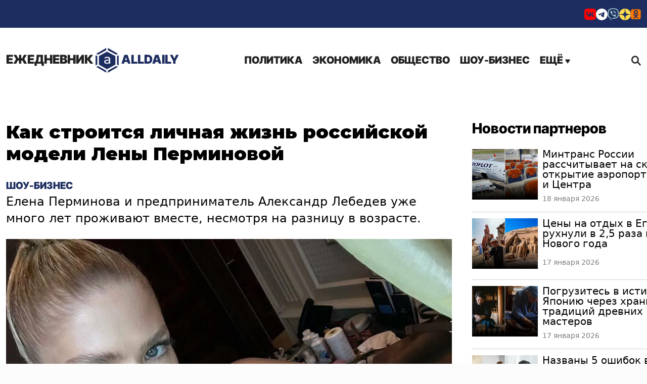

--- FILE ---
content_type: text/html; charset=UTF-8
request_url: https://alldaily.ru/2023/08/17/kak-stroitsya-lichnaya-zhizn-rossijskoj-modeli-leny-perminovoj/
body_size: 17010
content:
<!DOCTYPE html>
<html lang="ru-RU" prefix="og: http://ogp.me/ns# article: http://ogp.me/ns/article#  profile: http://ogp.me/ns/profile# fb: http://ogp.me/ns/fb#">
	<head>
		<meta charset="UTF-8">
		<meta name="viewport" content="width=device-width, initial-scale=1.0">
		<meta name="HandheldFriendly" content="true">
		<meta name="MobileOptimized" content="width">
		<title>Как строится личная жизнь российской модели Лены Перминовой</title>
        <meta name='robots' content='index, follow, max-image-preview:large, max-snippet:-1, max-video-preview:-1' />

	<meta name="description" content="Елена Перминова и предприниматель Александр Лебедев уже много лет проживают вместе, несмотря на разницу в возрасте" />
	<link rel="canonical" href="https://alldaily.ru/2023/08/17/kak-stroitsya-lichnaya-zhizn-rossijskoj-modeli-leny-perminovoj/" />
	<meta property="og:locale" content="ru_RU" />
	<meta property="og:type" content="article" />
	<meta property="og:title" content="Как строится личная жизнь российской модели Лены Перминовой" />
	<meta property="og:description" content="Елена Перминова и предприниматель Александр Лебедев уже много лет проживают вместе, несмотря на разницу в возрасте" />
	<meta property="og:url" content="https://alldaily.ru/2023/08/17/kak-stroitsya-lichnaya-zhizn-rossijskoj-modeli-leny-perminovoj/" />
	<meta property="og:site_name" content="All Daily" />
	<meta property="article:publisher" content="https://www.facebook.com/alldailynews-997729006968955/" />
	<meta property="article:published_time" content="2023-08-17T07:27:49+00:00" />
	<meta property="article:modified_time" content="2023-08-17T07:27:53+00:00" />
	<meta property="og:image" content="https://alldaily.ru/wp-content/uploads/2023/08/20230817-64ddcb65edb04-1024x538.jpg" />
	<meta property="og:image:width" content="1024" />
	<meta property="og:image:height" content="538" />
	<meta property="og:image:type" content="image/jpeg" />
	<meta name="author" content="Камилла Звездочетова" />
	<meta name="twitter:card" content="summary_large_image" />
	<meta name="twitter:image" content="https://alldaily.ru/wp-content/uploads/2023/08/20230817-64ddcb65edb04-1024x538.jpg" />
	<script type="application/ld+json" class="yoast-schema-graph">{"@context":"https://schema.org","@graph":[{"@type":"NewsArticle","@id":"https://alldaily.ru/2023/08/17/kak-stroitsya-lichnaya-zhizn-rossijskoj-modeli-leny-perminovoj/#article","isPartOf":{"@id":"https://alldaily.ru/2023/08/17/kak-stroitsya-lichnaya-zhizn-rossijskoj-modeli-leny-perminovoj/"},"author":{"name":"Камилла Звездочетова","@id":"https://alldaily.ru/#/schema/person/8b84e170fbbdeef9bbc2f8499908d3e5"},"headline":"Как строится личная жизнь российской модели Лены Перминовой","datePublished":"2023-08-17T07:27:49+00:00","dateModified":"2023-08-17T07:27:53+00:00","mainEntityOfPage":{"@id":"https://alldaily.ru/2023/08/17/kak-stroitsya-lichnaya-zhizn-rossijskoj-modeli-leny-perminovoj/"},"wordCount":294,"publisher":{"@id":"https://alldaily.ru/#organization"},"image":{"@id":"https://alldaily.ru/2023/08/17/kak-stroitsya-lichnaya-zhizn-rossijskoj-modeli-leny-perminovoj/#primaryimage"},"thumbnailUrl":"https://alldaily.ru/wp-content/uploads/2023/08/20230817-64ddcb65edb04.jpg","articleSection":["Шоу-бизнес"],"inLanguage":"ru-RU"},{"@type":"WebPage","@id":"https://alldaily.ru/2023/08/17/kak-stroitsya-lichnaya-zhizn-rossijskoj-modeli-leny-perminovoj/","url":"https://alldaily.ru/2023/08/17/kak-stroitsya-lichnaya-zhizn-rossijskoj-modeli-leny-perminovoj/","name":"Как строится личная жизнь российской модели Лены Перминовой","isPartOf":{"@id":"https://alldaily.ru/#website"},"primaryImageOfPage":{"@id":"https://alldaily.ru/2023/08/17/kak-stroitsya-lichnaya-zhizn-rossijskoj-modeli-leny-perminovoj/#primaryimage"},"image":{"@id":"https://alldaily.ru/2023/08/17/kak-stroitsya-lichnaya-zhizn-rossijskoj-modeli-leny-perminovoj/#primaryimage"},"thumbnailUrl":"https://alldaily.ru/wp-content/uploads/2023/08/20230817-64ddcb65edb04.jpg","datePublished":"2023-08-17T07:27:49+00:00","dateModified":"2023-08-17T07:27:53+00:00","description":"Елена Перминова и предприниматель Александр Лебедев уже много лет проживают вместе, несмотря на разницу в возрасте","breadcrumb":{"@id":"https://alldaily.ru/2023/08/17/kak-stroitsya-lichnaya-zhizn-rossijskoj-modeli-leny-perminovoj/#breadcrumb"},"inLanguage":"ru-RU","potentialAction":[{"@type":"ReadAction","target":["https://alldaily.ru/2023/08/17/kak-stroitsya-lichnaya-zhizn-rossijskoj-modeli-leny-perminovoj/"]}]},{"@type":"ImageObject","inLanguage":"ru-RU","@id":"https://alldaily.ru/2023/08/17/kak-stroitsya-lichnaya-zhizn-rossijskoj-modeli-leny-perminovoj/#primaryimage","url":"https://alldaily.ru/wp-content/uploads/2023/08/20230817-64ddcb65edb04.jpg","contentUrl":"https://alldaily.ru/wp-content/uploads/2023/08/20230817-64ddcb65edb04.jpg","width":1200,"height":630,"caption":"Соцсети"},{"@type":"BreadcrumbList","@id":"https://alldaily.ru/2023/08/17/kak-stroitsya-lichnaya-zhizn-rossijskoj-modeli-leny-perminovoj/#breadcrumb","itemListElement":[{"@type":"ListItem","position":1,"name":"Главная страница","item":"https://alldaily.ru/"},{"@type":"ListItem","position":2,"name":"Как строится личная жизнь российской модели Лены Перминовой"}]},{"@type":"WebSite","@id":"https://alldaily.ru/#website","url":"https://alldaily.ru/","name":"AllDaily","description":"Новости 24х7","publisher":{"@id":"https://alldaily.ru/#organization"},"potentialAction":[{"@type":"SearchAction","target":{"@type":"EntryPoint","urlTemplate":"https://alldaily.ru/?s={search_term_string}"},"query-input":{"@type":"PropertyValueSpecification","valueRequired":true,"valueName":"search_term_string"}}],"inLanguage":"ru-RU"},{"@type":"Organization","@id":"https://alldaily.ru/#organization","name":"TDM Ltd","url":"https://alldaily.ru/","logo":{"@type":"ImageObject","inLanguage":"ru-RU","@id":"https://alldaily.ru/#/schema/logo/image/","url":"https://alldaily.ru/wp-content/uploads/2022/08/20220823-6304a977c2db0.png","contentUrl":"https://alldaily.ru/wp-content/uploads/2022/08/20220823-6304a977c2db0.png","width":100,"height":100,"caption":"TDM Ltd"},"image":{"@id":"https://alldaily.ru/#/schema/logo/image/"},"sameAs":["https://www.facebook.com/alldailynews-997729006968955/"]},{"@type":"Person","@id":"https://alldaily.ru/#/schema/person/8b84e170fbbdeef9bbc2f8499908d3e5","name":"Камилла Звездочетова","image":{"@type":"ImageObject","inLanguage":"ru-RU","@id":"https://alldaily.ru/#/schema/person/image/","url":"https://alldaily.ru/wp-content/themes/ad2/images/gravatar.png","contentUrl":"https://alldaily.ru/wp-content/themes/ad2/images/gravatar.png","caption":"Камилла Звездочетова"},"description":"Сотрудничаю с AllDaily.ru с 2022 года. Работала для глянца и известных интернет-изданий, специализируюсь на историях о знаменитостях. Пишу в основном в раздел \"Шоубиз\". Люблю путешествовать, но полмира еще не объехала. Неравнодушна к сладкому, экспериментирую на кухне в попытках изобрести новый десерт. Имею опыт публикаций о музыке и кино.","sameAs":["https://www.youtube.com/channel/UCFjdEkxrFP3g8HV5IciBb3g"],"url":"https://alldaily.ru/author/author-9/"}]}</script>


<link rel='preload' as='style' onload='this.onload=null;this.rel="stylesheet"' id='super-rss-reader-css' href='https://alldaily.ru/wp-content/plugins/super-rss-reader/public/css/style.min.css?ver=5.4' type='text/css' media='all' />
<noscript><link rel='stylesheet' id='super-rss-reader-css' href='https://alldaily.ru/wp-content/plugins/super-rss-reader/public/css/style.min.css?ver=5.4' type='text/css' media='all' />
</noscript><link rel='stylesheet' id='main-style-css' href='https://alldaily.ru/wp-content/themes/ad2/css/main.2025.css?ver=afe74f0d' type='text/css' media='all' />
<link rel='stylesheet' id='err-corr-css' href='https://alldaily.ru/wp-content/themes/ad2/css/error-cor.css?ver=8fe04f0a' type='text/css' media='all' />
<link rel='stylesheet' id='adaily-style-css' href='https://alldaily.ru/wp-content/themes/ad2/style.css?ver=afe74f0d' type='text/css' media='all' />
<link rel='preload' as='style' onload='this.onload=null;this.rel="stylesheet"' id='author-style-css' href='https://alldaily.ru/wp-content/themes/ad2/css/author.css?ver=afe74f0d' type='text/css' media='all' />
<noscript><link rel='stylesheet' id='author-style-css' href='https://alldaily.ru/wp-content/themes/ad2/css/author.css?ver=afe74f0d' type='text/css' media='all' />
</noscript><script type="text/javascript" src="https://alldaily.ru/wp-includes/js/jquery/jquery.min.js?ver=3.7.1" id="jquery-core-js"></script>
<script type="text/javascript" src="https://alldaily.ru/wp-includes/js/jquery/jquery-migrate.min.js?ver=3.4.1" id="jquery-migrate-js"></script>
<script type="text/javascript" src="https://alldaily.ru/wp-content/plugins/super-rss-reader/public/js/jquery.easy-ticker.min.js?ver=5.4" id="jquery-easy-ticker-js"></script>
<script type="text/javascript" src="https://alldaily.ru/wp-content/plugins/super-rss-reader/public/js/script.min.js?ver=5.4" id="super-rss-reader-js"></script>
				<meta name="keywords" content="Перминова,Елена,Александр,Лебедев,время,Соцсети,роман,социальных,вместе,детей" />
				<meta property="yandex_recommendations_image"  content="https://alldaily.ru/wp-content/uploads/2023/08/20230817-64ddcb65edb04-1024x538.jpg"/>
<meta property="yandex_recommendations_title"  content="Как строится личная жизнь российской модели Лены Перминовой"/>
<meta property="vk:image"  content="https://alldaily.ru/wp-content/uploads/2023/08/20230817-64ddcb65edb04-1024x538.jpg"/>
		<meta name="ahrefs-site-verification" content="5f271ce8f0d5501602bd470c52a0bd106ccd74c7dd3cdef75cc47ab834baa58f">
		<link rel="preconnect" href="https://fonts.googleapis.com">
		<link rel="preconnect" href="https://fonts.gstatic.com">
		<link href="https://fonts.googleapis.com/css2?family=Montserrat:ital,wght@0,400;0,700;0,900;1,400;1,700;1,900&display=swap" rel="stylesheet">
        <meta name="yandex-verification" content="767332497ea4d9c2" />
        <link rel="apple-touch-icon" sizes="57x57" href="/apple-icon-57x57.png">
        <link rel="apple-touch-icon" sizes="60x60" href="/apple-icon-60x60.png">
        <link rel="apple-touch-icon" sizes="72x72" href="/apple-icon-72x72.png">
        <link rel="apple-touch-icon" sizes="76x76" href="/apple-icon-76x76.png">
        <link rel="apple-touch-icon" sizes="114x114" href="/apple-icon-114x114.png">
        <link rel="apple-touch-icon" sizes="120x120" href="/apple-icon-120x120.png">
        <link rel="apple-touch-icon" sizes="144x144" href="/apple-icon-144x144.png">
        <link rel="apple-touch-icon" sizes="152x152" href="/apple-icon-152x152.png">
        <link rel="apple-touch-icon" sizes="180x180" href="/apple-touch-icon.png">
        <link rel="icon" type="image/png" sizes="192x192"  href="/android-icon-192x192.png">
        <link rel="icon" type="image/png" sizes="32x32" href="/favicon-32x32.png">
        <link rel="icon" type="image/png" sizes="96x96" href="/favicon-96x96.png">
        <link rel="icon" type="image/png" sizes="16x16" href="/favicon-16x16.png">
        <link rel="icon" type="image/x-icon" href="/favicon.ico?v=2"/>
        <link rel="manifest" crossorigin="use-credentials" href="/manifest.json">
        <link rel="mask-icon" href="/safari-pinned-tab.svg" color="#5bbad5">
        <meta name="apple-mobile-web-app-title" content="AllDaily">
        <meta name="application-name" content="AllDaily">
        <meta name="msapplication-TileColor" content="#2b5797">
        <meta name="msapplication-TileImage" content="/ms-icon-144x144.png">
		<meta name="zen-verification" content="2f5x3gHsC8ckiUK7ADpHzJjb5jMpJUKm8l3wnGwhk11o8twYM1puuoJ3VjVrLUnK" />
		<meta name="zen-verification" content="kgEBIfMQ7q2bA3adsvKbUJIMiOBnYKfiHT0Fx5lwpfEHoY6kBZkLLouj9CHsGWLU" />
		<meta name='Petal-Search-site-verification' content='a7296b8ad1'/>
		<meta property="telegram:channel" content="@adailynews" />
				<meta name="facebook-domain-verification" content="5z3neqiddhd0wo68l4jln2esf8fybc" />	
			
		<style type="text/css">
			:root {
				--site-color: #1d2d5f;
				--hover-site-color: #1d2d5f;
			}
		</style>
				
		<script async src='https://yandex.ru/ads/system/header-bidding.js'></script>
		<script src="https://alldaily.ru/wp-content/themes/ad2/js/ads-151124.js?v=151124" defer="defer" data-wp-strategy="defer"></script>	
        <script>
            window.yaContextCb = window.yaContextCb || [];
            function showBanner (containerId, options) {if (!document.body.classList.contains("crawler")){options.ownerId = 692072;options.containerId = containerId;window.yaContextCb.push(() => {Ya.adfoxCode.create(options)});}}
        </script>
        <script src="https://yandex.ru/ads/system/context.js" async></script>
		<script src="https://vk.ru/js/api/openapi.js?169" type="text/javascript" defer="defer" data-wp-strategy="defer"></script>

	</head>
	<body class="post-template-default single single-post postid-133477 single-format-standard wp-custom-logo webp-support" data-scope="content">
		<div class="wrapper">
			<header class="header" itemscope itemtype="http://schema.org/WPHeader">
				<div class="header-section header-section__socials bg-color-main font-color-white">
					<div class="container">
						<div class="row">
							<div class="col-12 d-flex justify-content-end">
								<ul class="social-buttons align-self-sm-end">
                        <li><a href="https://vk.com/anewsapp" title="VKontakte" target="_blank"><i class="_icon icon-vk" style="color:#FF0000"></i></a></li>
                                                                                    															
                                    <li><a href="https://t.me/adailynews" title="Telegram" target="_blank"><i class="_icon icon-telegram" ></i></a></li>
                                                                        															
                                                                                                						<li><a href="https://vb.me/anews" title="Viber" target="_blank"><i class="_icon icon-viber" style="color:#A5CFD5"></i></a></li>
            									
                                                                                                			<li><a href="https://dzen.ru/adailynews" title="Yandex Zen" target="_blank"><i class="_icon icon-dzen" style="color:#ffdb4d"></i></a></li>
            												
                                                                                                												<li><a href="https://ok.ru/uzhmag" title="Ok" target="_blank"><i class="_icon icon-odnoklassniki" style="color:#F97400"></i></a></li>
            			
            </ul>
        							</div>
						</div>
					</div>
				</div>
				<div class="header-section header-section__logo-title logo-title">
					<div class="container">
						<div class="row justify-content-between  align-items-center">
							<div class="col-auto text-center">
								<div class="logo-wrapper d-flex align-items-center">
									<a class="logo" href="https://alldaily.ru" itemprop="name">
										<span>Ежедневник</span> 
																					<img width="48" height="51" src="https://alldaily.ru/wp-content/themes/ad2/images/logo.svg" alt="All Daily">
										AllDaily </a>
								</div>
							</div>
							<div class="col-auto d-flex  align-items-center">
								<div class="header_menu menu">
									<div class="menu_icon icon-menu">
										<span></span>
									</div>
									<nav class="menu__body">
										<div class="logo logo-mobile">
											<a  itemprop="url" href="https://alldaily.ru" class="logo">
																						<img  width="48" height="51" src="https://alldaily.ru/wp-content/themes/ad2/images/logo.svg" alt="All Daily">
																							 AllDaily<span></span>
											</a>
										</div>
										<div class="menu_icon icon-menu">
											<span></span>
										</div>
																				<ul class="menu__list nav-main-menu d-desktop-menu"><li id="menu-item-6" class="menu-item menu-item-type-taxonomy menu-item-object-category menu-item-6"><a href="https://alldaily.ru/politic/">Политика</a></li><li id="menu-item-25" class="menu-item menu-item-type-taxonomy menu-item-object-category menu-item-25"><a href="https://alldaily.ru/business/">Экономика</a></li><li id="menu-item-26" class="menu-item menu-item-type-taxonomy menu-item-object-category menu-item-26"><a href="https://alldaily.ru/society/">Общество</a></li><li id="menu-item-150" class="menu-item menu-item-type-taxonomy menu-item-object-category menu-item-150"><a href="https://alldaily.ru/entertainment/">Шоу-бизнес</a></li><li class="drop-down"><a href="#">Ещё <i class="_icon icon-menu-arrow"></i></a></li></ul>										<ul class="menu__list nav-main-menu d-mobile-menu"><li id="mobmenu-item-6" class="menu-item menu-item-type-taxonomy menu-item-object-category menu-item-6"><a href="https://alldaily.ru/politic/">Политика</a></li><li id="mobmenu-item-25" class="menu-item menu-item-type-taxonomy menu-item-object-category menu-item-25"><a href="https://alldaily.ru/business/">Экономика</a></li><li id="mobmenu-item-26" class="menu-item menu-item-type-taxonomy menu-item-object-category menu-item-26"><a href="https://alldaily.ru/society/">Общество</a></li><li id="mobmenu-item-150" class="menu-item menu-item-type-taxonomy menu-item-object-category menu-item-150"><a href="https://alldaily.ru/entertainment/">Шоу-бизнес</a></li><li id="mobmenu-item-1" class="menu-item menu-item-type-taxonomy menu-item-object-category menu-item-1"><a href="https://alldaily.ru/news/">В мире</a></li><li id="mobmenu-item-39" class="menu-item menu-item-type-taxonomy menu-item-object-category menu-item-39"><a href="https://alldaily.ru/incidents/">Происшествия</a></li><li id="mobmenu-item-37" class="menu-item menu-item-type-taxonomy menu-item-object-category menu-item-37"><a href="https://alldaily.ru/cars/">Авто</a></li><li id="mobmenu-item-319" class="menu-item menu-item-type-taxonomy menu-item-object-category menu-item-319"><a href="https://alldaily.ru/krasota-zdorovie/">Красота и здоровье</a></li><li id="mobmenu-item-34" class="menu-item menu-item-type-taxonomy menu-item-object-category menu-item-34"><a href="https://alldaily.ru/science/">Наука</a></li><li id="mobmenu-item-28" class="menu-item menu-item-type-taxonomy menu-item-object-category menu-item-28"><a href="https://alldaily.ru/travel/">Туризм</a></li><li id="mobmenu-item-311" class="menu-item menu-item-type-taxonomy menu-item-object-category menu-item-311"><a href="https://alldaily.ru/knowledges/">Справочник</a></li><li id="mobmenu-item-27" class="menu-item menu-item-type-taxonomy menu-item-object-category menu-item-27"><a href="https://alldaily.ru/accidents/">События</a></li><li id="mobmenu-item-320" class="menu-item menu-item-type-taxonomy menu-item-object-category menu-item-320"><a href="https://alldaily.ru/videos/">Видео</a></li><li id="mobmenu-item-351" class="menu-item menu-item-type-taxonomy menu-item-object-category menu-item-351"><a href="https://alldaily.ru/opinions/">Мнения</a></li><li id="menu-item-93518" class="menu-item menu-item-type-page menu-item-object-page menu-item-93518"><a href="https://alldaily.ru/contacts/">Контакты</a></li></ul>										<div class="soc-sec__buttons pt-3">
											<ul class="social-buttons align-self-sm-end">
                        <li><a href="https://vk.com/anewsapp" title="VKontakte" target="_blank"><i class="_icon icon-vk" style="color:#FF0000"></i></a></li>
                                                                                    															
                                    <li><a href="https://t.me/adailynews" title="Telegram" target="_blank"><i class="_icon icon-telegram" ></i></a></li>
                                                                        															
                                                                                                						<li><a href="https://vb.me/anews" title="Viber" target="_blank"><i class="_icon icon-viber" style="color:#A5CFD5"></i></a></li>
            									
                                                                                                			<li><a href="https://dzen.ru/adailynews" title="Yandex Zen" target="_blank"><i class="_icon icon-dzen" style="color:#ffdb4d"></i></a></li>
            												
                                                                                                												<li><a href="https://ok.ru/uzhmag" title="Ok" target="_blank"><i class="_icon icon-odnoklassniki" style="color:#F97400"></i></a></li>
            			
            </ul>
        										</div>
									</nav>
								</div>
								<div class="search-block">
									<a class="search__btn search-btn d-flex align-items-center" href="#"><span></span><i class="_icon icon-search"></i> </a>
								</div>
							</div>
						</div>
					</div>

				</div>
			</header>
            <main class="page">
				<div class="main-menu-dropdown">
					<div class="container">
						<div class="row">
							<div class="col">
								<ul class="menu__list nav-main-menu-drop-down "><li id="menu-item-1" class="menu-item menu-item-type-taxonomy menu-item-object-category menu-item-1"><a href="https://alldaily.ru/news/">В мире</a></li><li id="menu-item-39" class="menu-item menu-item-type-taxonomy menu-item-object-category menu-item-39"><a href="https://alldaily.ru/incidents/">Происшествия</a></li><li id="menu-item-37" class="menu-item menu-item-type-taxonomy menu-item-object-category menu-item-37"><a href="https://alldaily.ru/cars/">Авто</a></li><li id="menu-item-319" class="menu-item menu-item-type-taxonomy menu-item-object-category menu-item-319"><a href="https://alldaily.ru/krasota-zdorovie/">Красота и здоровье</a></li><li id="menu-item-34" class="menu-item menu-item-type-taxonomy menu-item-object-category menu-item-34"><a href="https://alldaily.ru/science/">Наука</a></li><li id="menu-item-28" class="menu-item menu-item-type-taxonomy menu-item-object-category menu-item-28"><a href="https://alldaily.ru/travel/">Туризм</a></li><li id="menu-item-311" class="menu-item menu-item-type-taxonomy menu-item-object-category menu-item-311"><a href="https://alldaily.ru/knowledges/">Справочник</a></li><li id="menu-item-27" class="menu-item menu-item-type-taxonomy menu-item-object-category menu-item-27"><a href="https://alldaily.ru/accidents/">События</a></li><li id="menu-item-320" class="menu-item menu-item-type-taxonomy menu-item-object-category menu-item-320"><a href="https://alldaily.ru/videos/">Видео</a></li><li id="menu-item-351" class="menu-item menu-item-type-taxonomy menu-item-object-category menu-item-351"><a href="https://alldaily.ru/opinions/">Мнения</a></li><li id="menu-item-93518" class="menu-item menu-item-type-page menu-item-object-page menu-item-93518"><a href="https://alldaily.ru/contacts/">Контакты</a></li></ul>							</div>
						</div>
					</div>
				</div><div class="main-content"  data-url="https://alldaily.ru/2023/08/17/kak-stroitsya-lichnaya-zhizn-rossijskoj-modeli-leny-perminovoj/">	
    <section class=" main-content-post" itemscope itemtype="http://schema.org/Article">
        <div class="container">        
                        <div class="row post-loaded" data-post-id="133477" data-next-post-id="133478">
                <div class="col-12">
                    <div class="main-content-post__wrap" id="post-133477">
                        <div class="main-content-post__main">

                            <div id="billboard" data-adv-blockid="billboard-133477" class="adv-billboard"></div>						

                            <div class="main-content-post__wrapper">
                                <h1 class="main-content-post__title entry-title" itemprop="headline">Как строится личная жизнь российской модели Лены Перминовой</h1>
                                <meta itemprop="url" content="https://alldaily.ru/2023/08/17/kak-stroitsya-lichnaya-zhizn-rossijskoj-modeli-leny-perminovoj/" />
								<a class="main_content-post-category" href="https://alldaily.ru/entertainment/">Шоу-бизнес</a>								                                <div class="main-content-post__body" itemprop="articleBody" data-firstcall="1">
                                    <p>Елена Перминова и предприниматель Александр Лебедев уже много лет проживают вместе, несмотря на разницу в возрасте.</p><div class="featured-image main-content-post__featured-image"><div class="featured-image__container featured-image__container__post wp-caption aligncenter" itemprop="image" itemscope itemtype="http://schema.org/ImageObject"><img width="1200" height="630" src="https://alldaily.ru/wp-content/uploads/2023/08/20230817-64ddcb65edb04-1200x630.jpg" class="aligncenter wp-post-image" alt="Как строится личная жизнь российской модели Лены Перминовой" title="Как строится личная жизнь российской модели Лены Перминовой" fetchpriority="high" decoding="async" aria-describedby="caption-attachment-133480" /><meta itemprop="name" content="Как строится личная жизнь российской модели Лены Перминовой" /><meta itemprop="contentUrl" content="https://alldaily.ru/wp-content/uploads/2023/08/20230817-64ddcb65edb04.jpg" /><p id="caption-attachment-133480" class="wp-caption-text" itemprop="caption">Соцсети</p></div></div>
<p>Их роман вызывал вопросы из-за значительной разницы в социальном статусе, но они остаются вместе. Редкие, но нежные посты Елены в социальных сетях свидетельствуют о прочности их отношений.</p>
<p>Александр Лебедев не склонен выставлять свою личную жизнь напоказ, в то время как бывшая модель время от времени откровенно общается с фанатами. У них подрастает четверо общих детей.</p>
<div id="attachment_133481" style="width: 1034px" class="wp-caption aligncenter"><img fetchpriority="high" decoding="async" aria-describedby="caption-attachment-133481" alt="Как строится личная жизнь российской модели Лены Перминовой" class="size-large wp-image-133481" src="https://alldaily.ru/wp-content/uploads/2023/08/20230817-64ddcb848ae51-1024x538.jpg" alt="" width="1024" height="538" srcset="https://alldaily.ru/wp-content/uploads/2023/08/20230817-64ddcb848ae51-1024x538.jpg 1024w, https://alldaily.ru/wp-content/uploads/2023/08/20230817-64ddcb848ae51-400x210.jpg 400w, https://alldaily.ru/wp-content/uploads/2023/08/20230817-64ddcb848ae51-768x403.jpg 768w, https://alldaily.ru/wp-content/uploads/2023/08/20230817-64ddcb848ae51-1100x578.jpg 1100w, https://alldaily.ru/wp-content/uploads/2023/08/20230817-64ddcb848ae51.jpg 1200w, https://alldaily.ru/wp-content/uploads/2023/08/20230817-64ddcb848ae51-376x198.jpg 376w, https://alldaily.ru/wp-content/uploads/2023/08/20230817-64ddcb848ae51-856x450.jpg 856w, https://alldaily.ru/wp-content/uploads/2023/08/20230817-64ddcb848ae51-555x292.jpg 555w, https://alldaily.ru/wp-content/uploads/2023/08/20230817-64ddcb848ae51-415x218.jpg 415w, https://alldaily.ru/wp-content/uploads/2023/08/20230817-64ddcb848ae51-313x164.jpg 313w" sizes="(max-width: 1024px) 100vw, 1024px" /><p id="caption-attachment-133481" class="wp-caption-text">Соцсети</p></div>
<p>Елена Перминова и Александр Лебедев познакомились в довольно необычных обстоятельствах, и модель не стесняется об этом говорить. Елена выросла в обычной семье в Новосибирской области.</p>
<p>В 16 лет она влюбилась в человека, злоупотребляющего вредными вещества и старше себя вдвое, в результате девушка оказалась замешанной в неприятной истории, за которую могла получить реальный срок.</p>
<div id="attachment_133484" style="width: 1034px" class="wp-caption aligncenter"><img decoding="async" aria-describedby="caption-attachment-133484" alt="Как строится личная жизнь российской модели Лены Перминовой" class="size-large wp-image-133484" src="https://alldaily.ru/wp-content/uploads/2023/08/20230817-64ddcbd8e9b7d-1024x683.jpg" alt="" width="1024" height="683" srcset="https://alldaily.ru/wp-content/uploads/2023/08/20230817-64ddcbd8e9b7d-1024x683.jpg 1024w, https://alldaily.ru/wp-content/uploads/2023/08/20230817-64ddcbd8e9b7d-400x267.jpg 400w, https://alldaily.ru/wp-content/uploads/2023/08/20230817-64ddcbd8e9b7d-768x512.jpg 768w, https://alldaily.ru/wp-content/uploads/2023/08/20230817-64ddcbd8e9b7d-945x630.jpg 945w, https://alldaily.ru/wp-content/uploads/2023/08/20230817-64ddcbd8e9b7d-867x578.jpg 867w, https://alldaily.ru/wp-content/uploads/2023/08/20230817-64ddcbd8e9b7d-675x450.jpg 675w, https://alldaily.ru/wp-content/uploads/2023/08/20230817-64ddcbd8e9b7d-438x292.jpg 438w, https://alldaily.ru/wp-content/uploads/2023/08/20230817-64ddcbd8e9b7d-327x218.jpg 327w, https://alldaily.ru/wp-content/uploads/2023/08/20230817-64ddcbd8e9b7d-297x198.jpg 297w, https://alldaily.ru/wp-content/uploads/2023/08/20230817-64ddcbd8e9b7d-246x164.jpg 246w, https://alldaily.ru/wp-content/uploads/2023/08/20230817-64ddcbd8e9b7d.jpg 1200w" sizes="(max-width: 1024px) 100vw, 1024px" /><p id="caption-attachment-133484" class="wp-caption-text">Соцсети</p></div>
<p>Однако благодаря Александру Лебедеву, который тогда был депутатом и работал над законом о защите свидетелей, Елена избежала тюремного заключения. Именно с этого момента начался их роман. В то время Елене было всего 17 лет.</p>
<p>Сегодня Перминова стала известной светской персоной и владельцем популярных аккаунтов в социальных сетях. Возможно, ее успешная жизнь во многом связана с поддержкой и влиянием ее любимого мужчины, однако это не повод для осуждения.</p>
<p>В своих многочисленных путешествиях и светских мероприятиях Перминова всегда находит время для семьи, заботясь о своих детях и их отце.</p>
<div id="attachment_133483" style="width: 1034px" class="wp-caption aligncenter"><img decoding="async" aria-describedby="caption-attachment-133483" alt="Как строится личная жизнь российской модели Лены Перминовой" class="size-large wp-image-133483" src="https://alldaily.ru/wp-content/uploads/2023/08/20230817-64ddcba351a3b-1024x538.jpg" alt="" width="1024" height="538" srcset="https://alldaily.ru/wp-content/uploads/2023/08/20230817-64ddcba351a3b-1024x538.jpg 1024w, https://alldaily.ru/wp-content/uploads/2023/08/20230817-64ddcba351a3b-400x210.jpg 400w, https://alldaily.ru/wp-content/uploads/2023/08/20230817-64ddcba351a3b-768x403.jpg 768w, https://alldaily.ru/wp-content/uploads/2023/08/20230817-64ddcba351a3b-1100x578.jpg 1100w, https://alldaily.ru/wp-content/uploads/2023/08/20230817-64ddcba351a3b.jpg 1200w, https://alldaily.ru/wp-content/uploads/2023/08/20230817-64ddcba351a3b-376x198.jpg 376w, https://alldaily.ru/wp-content/uploads/2023/08/20230817-64ddcba351a3b-856x450.jpg 856w, https://alldaily.ru/wp-content/uploads/2023/08/20230817-64ddcba351a3b-555x292.jpg 555w, https://alldaily.ru/wp-content/uploads/2023/08/20230817-64ddcba351a3b-415x218.jpg 415w, https://alldaily.ru/wp-content/uploads/2023/08/20230817-64ddcba351a3b-313x164.jpg 313w" sizes="(max-width: 1024px) 100vw, 1024px" /><p id="caption-attachment-133483" class="wp-caption-text">Соцсети</p></div>
<p>В интервью она признается, что она сама возит детей в школу и помогает им с уроками. Александр Лебедев, ее муж, называется ею «добрым ангелом».</p>
<p>И хотя, они не состоят в официальном браке, им это не мешает. Вместе с тем Перминова признается, что, возможно, когда-то это состоится, но фамилию она, скорее всего, оставит свою.</p>
																			
                                    <div class="main-content-post__date">17 августа 2023</div><meta itemprop="datePublished" content="2023-08-17T10:27:49+03:00">
                                                                        <div class="main-content-post__signup-buttons bg-color-main">
                                        <div>Подпишитесь<span class="d-none d-sm-inline"> на нас</span></div> <div class="signup-buttons-list">
                                                                                                                    
                                                                                        <a href="https://dzen.ru/adailynews" target="_blank"><i class="_icon icon-zen"></i></a>                            
                                                                                        	
                                                                        
                                                                                        <a href="https://vk.com/anewsapp" target="_blank"><i class="_icon icon-vk-2"></i></a>                            
                                                                                        	
                                                                        
                                                                                        <a href="https://vb.me/anews/" target="_blank"><i class="_icon icon-viber"></i></a>                            
                                                                                        	
                                                                        
                                                                                        <a href="https://ok.ru/uzhmag" target="_blank"><i class="_icon icon-odnoklassniki"></i></a>                            
                                                                                        	
                                                                        
                         
                                        </div>
                                    </div>
                                    												
	<div id="mvp-author-box-wrap" class="left relative" itemprop="author" itemscope itemtype="https://schema.org/Person">
		<div class="mvp-author-box-out right relative">
			<div id="mvp-author-box-img" class="left relative">
				<span class="mvp-author-box-name left relative">Автор:</span>
			</div><!--mvp-author-box-img-->		
			<div class="mvp-author-box-in">
				<div id="mvp-author-box-head" class="left relative">
					<span class="mvp-author-box-name left relative" itemprop="name"><a href="https://alldaily.ru/author/author-9/">Лидия Мельникова</a></span>
				</div><!--mvp-author-box-head-->
			</div><!--mvp-author-box-in-->
		</div><!--mvp-author-box-out-->
	</div><!--mvp-author-box-wrap-->			
                                                                                                                                                        <div class="adv_bottom_block left relative">
                                            <div class="adv-video-block-container">
                                                <!-- SAPE RTB DIV 640x480 -->
<div id="SRTB_920687"></div>
<!-- SAPE RTB END -->                                            </div>
                                        </div>
                                         
                                    
                                    <div id="superfooter" data-adv-blockid="superfooter-133477" class="adv-body-placeholder adv-body-placeholder-superfooter left relative"></div>
									<div id="mobile_bottom" data-adv-blockid="mobile_bottom-133477" class="adv-body-placeholder mobile-bottom-block left relative"></div>  	
                                    <div id="vk-comments-133477" class="comment_bottom_block left relative"></div>									
                                </div>
                                <div class="additional-content main-content-post" itemscope itemtype="http://schema.org/ItemList">
                                                                                                            <div class="section-headline">                                        
                                        <div class="simplemarquee">
                                            <ul class="headline-container">
                                                <li class="main" itemprop="name" >Другие новости</li>
                                            </ul>
                                        </div>                                                
                                    </div>
                                    <meta itemprop="itemListOrder" content="Unordered" />
                                    <div class="other-news">
                                                                                                                        <div class="other-news__item" itemprop="itemListElement" itemscope itemtype="http://schema.org/Article">
                                                                                        <div class="featured-image  other-news__image" style="background-image: url( 'https://alldaily.ru/wp-content/uploads/2024/02/20240220-65d43238ab0c6-313x164.jpg' )">
                                                <div class="featured-image__container" itemprop="image" itemscope itemtype="http://schema.org/ImageObject">
                                                    <a itemprop="contentUrl" href="https://alldaily.ru/2026/01/13/pevica-nadezhda-babkina-perestala-vyxodit-iz-doma-posle-novogo-goda/">
                                                        <img width="313" height="164" src="https://alldaily.ru/wp-content/uploads/2024/02/20240220-65d43238ab0c6-313x164.jpg" class="attachment-other-posts-thumbnail-false size-other-posts-thumbnail-false wp-post-image" alt="" decoding="async" loading="lazy" srcset="https://alldaily.ru/wp-content/uploads/2024/02/20240220-65d43238ab0c6-313x164.jpg 313w, https://alldaily.ru/wp-content/uploads/2024/02/20240220-65d43238ab0c6-400x210.jpg 400w, https://alldaily.ru/wp-content/uploads/2024/02/20240220-65d43238ab0c6-1024x538.jpg 1024w, https://alldaily.ru/wp-content/uploads/2024/02/20240220-65d43238ab0c6-768x403.jpg 768w, https://alldaily.ru/wp-content/uploads/2024/02/20240220-65d43238ab0c6-1100x578.jpg 1100w, https://alldaily.ru/wp-content/uploads/2024/02/20240220-65d43238ab0c6-376x198.jpg 376w, https://alldaily.ru/wp-content/uploads/2024/02/20240220-65d43238ab0c6-856x450.jpg 856w, https://alldaily.ru/wp-content/uploads/2024/02/20240220-65d43238ab0c6-555x292.jpg 555w, https://alldaily.ru/wp-content/uploads/2024/02/20240220-65d43238ab0c6-415x218.jpg 415w, https://alldaily.ru/wp-content/uploads/2024/02/20240220-65d43238ab0c6.jpg 1200w" sizes="(max-width: 313px) 100vw, 313px" />                                                    </a>
                                                    <meta itemprop="name" content="Певица Надежда Бабкина перестала выходить из дома после Нового года" />								
                                                </div>
                                            </div>
                                                                                        <span class="publish-date">13 января 2026</span><meta itemprop="datePublished" content="2026-01-13T19:13:26+03:00">
                                            <h3 class="other-news__title" itemprop="headline"><a itemprop="url" href="https://alldaily.ru/2026/01/13/pevica-nadezhda-babkina-perestala-vyxodit-iz-doma-posle-novogo-goda/">Певица Надежда Бабкина перестала выходить из дома после Нового года</a></h3>
                                            <meta itemprop="description" content="75-летняя известная артистка Надежда Бабкина поделилась новостями о своем возвращении к привычному рабочему графику после непродолжительной новогодней паузы">
                                            <meta itemprop="position" content="1" />
                                        </div>
                                                                                <div class="other-news__item" itemprop="itemListElement" itemscope itemtype="http://schema.org/Article">
                                                                                        <div class="featured-image  other-news__image" style="background-image: url( 'https://alldaily.ru/wp-content/uploads/2023/10/20231018-652f804ff01c4-e1768127619345-313x164.jpg' )">
                                                <div class="featured-image__container" itemprop="image" itemscope itemtype="http://schema.org/ImageObject">
                                                    <a itemprop="contentUrl" href="https://alldaily.ru/2026/01/11/denis-klyaver-rasskazal-pochemu-rasstalsya-s-evoj-polnoj/">
                                                        <img width="313" height="164" src="https://alldaily.ru/wp-content/uploads/2023/10/20231018-652f804ff01c4-e1768127619345-313x164.jpg" class="attachment-other-posts-thumbnail-false size-other-posts-thumbnail-false wp-post-image" alt="" decoding="async" loading="lazy" srcset="https://alldaily.ru/wp-content/uploads/2023/10/20231018-652f804ff01c4-e1768127619345-313x164.jpg 313w, https://alldaily.ru/wp-content/uploads/2023/10/20231018-652f804ff01c4-e1768127619345-400x210.jpg 400w, https://alldaily.ru/wp-content/uploads/2023/10/20231018-652f804ff01c4-e1768127619345-1024x538.jpg 1024w, https://alldaily.ru/wp-content/uploads/2023/10/20231018-652f804ff01c4-e1768127619345-768x403.jpg 768w, https://alldaily.ru/wp-content/uploads/2023/10/20231018-652f804ff01c4-e1768127619345-1100x578.jpg 1100w, https://alldaily.ru/wp-content/uploads/2023/10/20231018-652f804ff01c4-e1768127619345-376x198.jpg 376w, https://alldaily.ru/wp-content/uploads/2023/10/20231018-652f804ff01c4-e1768127619345-856x450.jpg 856w, https://alldaily.ru/wp-content/uploads/2023/10/20231018-652f804ff01c4-e1768127619345-555x292.jpg 555w, https://alldaily.ru/wp-content/uploads/2023/10/20231018-652f804ff01c4-e1768127619345-415x218.jpg 415w, https://alldaily.ru/wp-content/uploads/2023/10/20231018-652f804ff01c4-e1768127619345.jpg 1200w" sizes="(max-width: 313px) 100vw, 313px" />                                                    </a>
                                                    <meta itemprop="name" content="Денис Клявер рассказал, почему расстался с Евой Польной" />								
                                                </div>
                                            </div>
                                                                                        <span class="publish-date">11 января 2026</span><meta itemprop="datePublished" content="2026-01-11T19:40:29+03:00">
                                            <h3 class="other-news__title" itemprop="headline"><a itemprop="url" href="https://alldaily.ru/2026/01/11/denis-klyaver-rasskazal-pochemu-rasstalsya-s-evoj-polnoj/">Денис Клявер рассказал, почему расстался с Евой Польной</a></h3>
                                            <meta itemprop="description" content="Певец Денис Клявер  в интервью Борису Корчевникову рассказал о разрыве с артисткой Евой Польной. Он признался, что расстался с исполнительницей из-за охлаждения чувств, несмотря на яркий и быстрый роман">
                                            <meta itemprop="position" content="2" />
                                        </div>
                                                                            </div>                                            
                                    									<!--noindex-->
									<div id="adv-block-133477" class="adv-placeholder main-content-post"><!-- #### ADV BLOCK ####--></div>
									<!--/noindex-->
                                </div>
                                                   
                            </div>
                        </div>
                        <div class="main-content-post__sidebar" id="sidebar-133477">
                            <div class="main-content-post__sidebar-body">

                                <div id="banner_vertical" data-adv-blockid="banner_vertical-133477" class="adv-placeholder-sidebar main-content-post"></div>

                                                                <div class="additional-content__partner-news">
									<!--noindex-->
                                    <div class="widget widget_super_rss_reader" id="super_rss_reader-6"><h3>Новости партнеров</h3><!-- Start - Super RSS Reader v5.4-->
        <div class="super-rss-reader-widget"><div class="srr-main"><ul class="srr-tab-wrap srr-tab-style-none srr-clearfix"><li data-tab="srr-tab-486">Новости партнеров</li><li data-tab="srr-tab-514">OfAll</li><li data-tab="srr-tab-218">CarsDaily</li></ul><div class="srr-wrap srr-style-none" data-visible="1" data-speed="4000" data-id="srr-tab-486" ><div class="srr-inner"><div class="srr-item "><div class="srr-item-in srr-clearfix"><div class="srr-title"><a href="https://100dorog.ru/guide/news/mintrans-rossii-rasschityvaet-na-skoroe-otkrytie-aeroportov-yuga-i-centra/" target="_blank" rel="nofollow noopener noreferrer" title="Минтранс России рассчитывает на скорое открытие аэропортов Юга и Центра">Минтранс России рассчитывает на скорое открытие аэропортов Юга и Центра</a></div><div class="srr-meta"><time class="srr-date" title="18 January 2026, 7:00 am UTC">18 января 2026</time></div><a href="https://100dorog.ru/guide/news/mintrans-rossii-rasschityvaet-na-skoroe-otkrytie-aeroportov-yuga-i-centra/" class="srr-thumb srr-thumb-cover" style="width:100px;height:100px;"  target="_blank" rel="nofollow noopener noreferrer"><img src="https://100dorog.ru/be/wp-content/uploads/2026/01/1768539730_collage_1_0.webp" alt="Минтранс России рассчитывает на скорое открытие аэропортов Юга и Центра" align="left" loading="lazy" /></a></div></div><div class="srr-item srr-stripe"><div class="srr-item-in srr-clearfix"><div class="srr-title"><a href="https://100dorog.ru/guide/news/ceny-na-otdyx-v-egipte-ruxnukli-v-25-raza-deshevle-posle-novogo-goda/" target="_blank" rel="nofollow noopener noreferrer" title="Цены на отдых в Египте рухнули в 2,5 раза после Нового года">Цены на отдых в Египте рухнули в 2,5 раза после Нового года</a></div><div class="srr-meta"><time class="srr-date" title="17 January 2026, 9:00 am UTC">17 января 2026</time></div><a href="https://100dorog.ru/guide/news/ceny-na-otdyx-v-egipte-ruxnukli-v-25-raza-deshevle-posle-novogo-goda/" class="srr-thumb srr-thumb-cover" style="width:100px;height:100px;"  target="_blank" rel="nofollow noopener noreferrer"><img src="https://100dorog.ru/be/wp-content/uploads/2025/03/20250305-67c8454851861-1000x525.webp" alt="Цены на отдых в Египте рухнули в 2,5 раза после Нового года" align="left" loading="lazy" /></a></div></div></div></div><div class="srr-wrap srr-style-none" data-visible="1" data-speed="4000" data-id="srr-tab-514" ><div class="srr-inner"><div class="srr-item "><div class="srr-item-in srr-clearfix"><div class="srr-title"><a href="https://ofall.ru/pogruzites-v-istinnuyu-yaponiyu-cherez-xranitelej-tradicij-drevnix-masterov/" target="_blank" rel="nofollow noopener noreferrer" title="Погрузитесь в истинную Японию через хранителей традиций древних мастеров">Погрузитесь в истинную Японию через хранителей традиций древних мастеров</a></div><div class="srr-meta"><time class="srr-date" title="17 January 2026, 7:00 am UTC">17 января 2026</time></div><a href="https://ofall.ru/pogruzites-v-istinnuyu-yaponiyu-cherez-xranitelej-tradicij-drevnix-masterov/" class="srr-thumb srr-thumb-cover" style="width:100px;height:100px;"  target="_blank" rel="nofollow noopener noreferrer"><img src="https://ofall.ru/wp-content/uploads/2026/01/1768581357_collage_1_0-1024x538.webp" alt="Погрузитесь в истинную Японию через хранителей традиций древних мастеров" align="left" loading="lazy" /></a></div></div><div class="srr-item srr-stripe"><div class="srr-item-in srr-clearfix"><div class="srr-title"><a href="https://ofall.ru/nazvany-5-oshibok-v-povedenii-kotorye-ottalkivayut-muzhchin/" target="_blank" rel="nofollow noopener noreferrer" title="Названы 5 ошибок в поведении, которые отталкивают мужчин">Названы 5 ошибок в поведении, которые отталкивают мужчин</a></div><div class="srr-meta"><time class="srr-date" title="16 January 2026, 3:15 pm UTC">16 января 2026</time></div><a href="https://ofall.ru/nazvany-5-oshibok-v-povedenii-kotorye-ottalkivayut-muzhchin/" class="srr-thumb srr-thumb-cover" style="width:100px;height:100px;"  target="_blank" rel="nofollow noopener noreferrer"><img src="https://ofall.ru/wp-content/uploads/2025/10/20251004-68e140d79b9ed-1024x538.webp" alt="Названы 5 ошибок в поведении, которые отталкивают мужчин" align="left" loading="lazy" /></a></div></div></div></div><div class="srr-wrap srr-style-none" data-visible="1" data-speed="4000" data-id="srr-tab-218" ><div class="srr-inner"><div class="srr-item "><div class="srr-item-in srr-clearfix"><div class="srr-title"><a href="https://carsdaily.ru/vliyanie-dorozhnyx-probok-na-sovremennyj-avtomobil-mify-i-realnost/" target="_blank" rel="nofollow noopener noreferrer" title="Влияние дорожных пробок на современный автомобиль: мифы и реальность">Влияние дорожных пробок на современный автомобиль: мифы и реальность</a></div><div class="srr-meta"><time class="srr-date" title="16 January 2026, 9:00 am UTC">16 января 2026</time></div><a href="https://carsdaily.ru/vliyanie-dorozhnyx-probok-na-sovremennyj-avtomobil-mify-i-realnost/" class="srr-thumb srr-thumb-cover" style="width:100px;height:100px;"  target="_blank" rel="nofollow noopener noreferrer"><img src="https://carsdaily.ru/wp-content/uploads/2025/02/20250228-67c14bfda08b8-1000x525.webp" alt="Влияние дорожных пробок на современный автомобиль: мифы и реальность" align="left" loading="lazy" /></a></div></div><div class="srr-item srr-stripe"><div class="srr-item-in srr-clearfix"><div class="srr-title"><a href="https://carsdaily.ru/5-klyuchevyx-avtonovinok-rossii-v-2026-godu-obzor-perspektivnyx-modelej/" target="_blank" rel="nofollow noopener noreferrer" title="5 ключевых автоновинок России в 2026 году: обзор перспективных моделей">5 ключевых автоновинок России в 2026 году: обзор перспективных моделей</a></div><div class="srr-meta"><time class="srr-date" title="14 January 2026, 9:00 am UTC">14 января 2026</time></div><a href="https://carsdaily.ru/5-klyuchevyx-avtonovinok-rossii-v-2026-godu-obzor-perspektivnyx-modelej/" class="srr-thumb srr-thumb-cover" style="width:100px;height:100px;"  target="_blank" rel="nofollow noopener noreferrer"><img src="https://carsdaily.ru/wp-content/uploads/2024/11/20241122-6740582a7ef9d-1000x525.webp" alt="5 ключевых автоновинок России в 2026 году: обзор перспективных моделей" align="left" loading="lazy" /></a></div></div></div></div></div></div><!-- End - Super RSS Reader --></div>									<!--/noindex-->
                                </div>
                                                            </div>
                        </div>
                    </div>
                </div>
            </div>
        </div>
    </section>     
</div>
<div id="additional-posts"></div>
<section>
    <div class="container">
        <div class="row">
            <div class="col-12 align-items-center d-flex justify-content-center" >
                <div id="infinite-loader">
                    <img src="https://alldaily.ru/wp-content/themes/ad2/images/loading.gif" alt="">
                </div>
            </div>
        </div>
    </div>
</section>
<div id="adv-content">
            <div class="advert">
<!-- Sparrow Lenta Loader -->
</div>    </div>

<script src="https://cdn.viqeo.tv/js/vq_starter.js" async></script><script>
function getRandomInt(min, max) {
    min = Math.ceil(min); max = Math.floor(max); return Math.floor(Math.random() * (max - min + 1)) + min;
}
let isMobile  = window.matchMedia('(max-width: 768px)').matches;
(function($){
    function stickySidebarInit(postId){
		$('#sidebar-'+postId).theiaStickySidebar({
			containerSelector: '#post-'+postId,
			additionalMarginTop: 50,
			additionalMarginBottom: 40
		});
    }
	$('body').on('onscreen-post', function(e, pi,pu,pt){
		console.log('onscreen id:', pi);
		var firstcall = $('#post-'+pi+' .main-content-post__body').data('firstcall');
		var fc_postfix = (firstcall=='1')?'':'-'+pi;
		
        if( $('#billboard').contents().length > 0) {
            $('#billboard').attr('id', 'billboard-'+pi);
        }
        if (isMobile){
			if($('#mobile_bottom'+fc_postfix).length ){
				if( !$('#mobile_bottom'+fc_postfix).hasClass('ads-loaded') ) {
					$('#mobile_bottom'+fc_postfix).addClass('ads-loaded');
				   /* $('#mobile_bottom').attr('id', $('#mobile_bottom').data('adv-blockid'));			*/
				   showBanner('mobile_bottom'+fc_postfix, {params: { p1: 'cupae', p2: 'hsgh' },lazyLoad: { fetchMargin: 30 }}); /* 30-04-2025-off 21-07-2025-on */
				}
				
				if( !$('#mobile_intext'+fc_postfix).hasClass('ads-loaded') ) {
					$('#mobile_intext'+fc_postfix).addClass('ads-loaded');
					console.log('call search mobile_intext for id:',pi);
					(function showInContent (containerId, selector, num, postid) {
						var paragraphs = document.querySelectorAll(selector);
						if (paragraphs.length > num) {
							var bannerBlock = document.createElement('div');
								bannerBlock.id = containerId;
								bannerBlock.className = 'mobile_intext';
								bannerBlock.dataset.advBlockid = containerId;
							paragraphs[num - 1].parentNode.insertBefore(bannerBlock, paragraphs[num - 1].nextSibling);
							showBanner( containerId, { params: { p1: 'cxaxf', p2: 'iazk' },lazyLoad: { fetchMargin: 30 }	});
						}
					})('mobile_intext'+fc_postfix, '#post-'+pi+' .main-content-post__body > p', 2, pi);
				}
			}

        } else {
						
			if( $('#billboard'+fc_postfix).contents().length == 0) {
				/*$('#billboard').attr('id', $('#billboard').data('adv-blockid'));	*/
				/* showBanner('billboard-'+pi, {params: { p1: 'cupac', p2: 'hrou' },lazyLoad: { fetchMargin: 20 }}); */
			}
			if( !$('#superfooter'+fc_postfix).hasClass('ads-loaded') ) {
				$('#superfooter'+fc_postfix).addClass('ads-loaded');
				/*$('#superfooter').attr('id', $('#superfooter').data('adv-blockid'));*/
				showBanner('superfooter'+fc_postfix, { params: { p1: 'cupah', p2: 'hsgf' }, lazyLoad: { fetchMargin: 30 }}); /*30-04-2025-off, 21-07-2025-on*/
			}			
			if( !$('#banner_vertical'+fc_postfix).hasClass('ads-loaded') ) {
				$('#banner_vertical'+fc_postfix).addClass('ads-loaded');
				showBanner('banner_vertical'+fc_postfix, { params: { p1: 'cupag', p2: 'hiut' }, lazyLoad: { fetchMargin: 20 } });
			}
/*
 			if (firstcall != '1'){
				if($('#adv-block'+fc_postfix).children().length > 0){
					console.log('adv-block child test');
					$('#adv-block'+fc_postfix).append($('#adv-content').clone());
				}
			}

			if(window['_Sparrow_embed']){
			   window['_Sparrow_embed'].initWidgets();
			}
*/			
        }	
        $('#superfooter').css('margin-bottom', '20px');
        $('#billboard').css('margin-bottom', '20px');
			var adv2 = $('#adv-content-' + pi).find('.container-86522');
			if (adv2.length == 0){
				$('<div />',{id:'unit_86522'}).appendTo('#adv-content-'+pi+'>div.advert');
				(function(){
					var sc = document.createElement('script'); sc.type = 'text/javascript'; sc.async = true;
					sc.src = '//smi2.ru/data/js/86522.js'; sc.charset = 'utf-8';
					var s = document.getElementById('unit_86522'); s.parentNode.insertBefore(sc, s);
				  })();			
			}

			var advmir = $('#adv-content-' + pi).find('.container-100860');
			if (advmir.length == 0){
				$('<div />',{id:'unit_100860'}).appendTo('#adv-content-'+pi+'>div.advert');
				(function() {
					var sc = document.createElement('script'); sc.type = 'text/javascript'; sc.async = true;
					sc.src = '//news.mirtesen.ru/data/js/100860.js'; sc.charset = 'utf-8';
					var s = document.getElementById('unit_100860');s.parentNode.insertBefore(sc, s);
				  })();		
			}
		(VK = VK || []).init({apiId: 52891534, onlyWidgets: true });
		$('#vk-comments-'+pi).html('');
		VK.Widgets.Comments('vk-comments-'+pi,{limit:10,attach:false,pageUrl:pu},pi);

		if (!isMobile){
			stickySidebarInit(pi);
		}
	});
	$('.main-content-post__body').find('a').each(
		function(i,t){
			$(this).attr('target','_blank')
		}
	);

	if (!isMobile){
		$('<div>', {
			id: 'viqeo-fly-widget',
			class: 'viqeo-fly-widget'
		}).attr('data-playerId','3539').attr('data-profileId','13253').appendTo('#adv-content');
	}
})(jQuery);
</script>
				<div id="iframe89"></div>
            </main>
			<footer class="footer  bg-color-main font-color-white"  role="contentinfo"  itemscope="itemscope" itemtype="http://schema.org/WPFooter">
				<div class="container">	
					<div class="row">
						<div class="col-12 col-md-6 d-flex align-items-center justify-content-center justify-content-md-start mb-4">
							<ul class="footer-nav"><li id="menu-item-116969" class="menu-item menu-item-type-post_type menu-item-object-page menu-item-privacy-policy menu-item-116969"><a rel="privacy-policy" href="https://alldaily.ru/termsofuse/">Правила использования</a></li>
<li id="menu-item-116967" class="menu-item menu-item-type-post_type menu-item-object-page menu-item-116967"><a href="https://alldaily.ru/privacy/">Политика конфиденциальности</a></li>
<li id="menu-item-116968" class="menu-item menu-item-type-post_type menu-item-object-page menu-item-116968"><a href="https://alldaily.ru/contacts/">Контакты редакции</a></li>
</ul>						</div>
						<div class="col-md-6 d-flex flex-column-reverse flex-md-column justify-content-between align-items-md-end mb-4">
							<div class="d-flex flex-column justify-content-center pt-4 align-items-center">
								<div class="soc-sec__date">
									18 января 2026								</div>
								<p class="copyrights">+ Copyright © 2026 
								All Daily.								</p>
							</div>							
							<ul class="social-buttons align-self-sm-end">
                        <li><a href="https://vk.com/anewsapp" title="VKontakte" target="_blank"><i class="_icon icon-vk" style="color:#FF0000"></i></a></li>
                                                                                    															
                                    <li><a href="https://t.me/adailynews" title="Telegram" target="_blank"><i class="_icon icon-telegram" ></i></a></li>
                                                                        															
                                                                                                						<li><a href="https://vb.me/anews" title="Viber" target="_blank"><i class="_icon icon-viber" style="color:#A5CFD5"></i></a></li>
            									
                                                                                                			<li><a href="https://dzen.ru/adailynews" title="Yandex Zen" target="_blank"><i class="_icon icon-dzen" style="color:#ffdb4d"></i></a></li>
            												
                                                                                                												<li><a href="https://ok.ru/uzhmag" title="Ok" target="_blank"><i class="_icon icon-odnoklassniki" style="color:#F97400"></i></a></li>
            			
            </ul>
        						</div>
						<div class="col-12 p-small"><noindex>
На информационном ресурсе <a href="/pravila-primeneniya-rekomendatelnyx-texnologij/">применяются рекомендательные технологии</a> (информационные технологии предоставления информации на основе сбора, систематизации и анализа сведений, относящихся к предпочтениям пользователей сети "Интернет", находящихся на территории Российской Федерации)
</noindex></div>
					</div>
					<div id="fulscreen"></div>
				</div>				
			</footer>
						<div id="global-search" class="global-search">
				<a class="close-search-btn" href="#"></a>
				<div class="container">	
					<div class="row">
						<div class="col-12 col-md-7 mx-auto">
							<div class="global-search__wrapper">
								<form method="get" class="search__form" id="searchform" action="https://alldaily.ru" >
    <input class="search__field" type="text" name="s" value="" placeholder="Поиск по сайту"/>
    <button class="search__start-btn">Найти</button>
</form>								
																
							</div>							
						</div>
					</div>
				</div>				
			</div>
						<button id="myBtn" title="Вверх"><i class="_icon icon-menu-arrow"></i></button> 
		</div>		
<script type="text/javascript" src="https://alldaily.ru/wp-content/themes/ad2/js/error-cor.js?ver=8fe04f0a" id="err-corr-js" defer="defer" data-wp-strategy="defer"></script>
<script type="text/javascript" src="https://alldaily.ru/wp-content/themes/ad2/js/ResizeSensor.min.js?ver=6.4.7" id="resize-sensor-js" defer="defer" data-wp-strategy="defer"></script>
<script type="text/javascript" src="https://alldaily.ru/wp-content/themes/ad2/js/theia-sticky-sidebar.min.js?ver=6.4.7" id="theia-sticky-sidebar-js" defer="defer" data-wp-strategy="defer"></script>
<script type="text/javascript" id="main-js-extra">
/* <![CDATA[ */
var adailyAjax = {"url":"https:\/\/alldaily.ru\/wp-admin\/admin-ajax.php","ncc_nonce":"35708c7913"};
/* ]]> */
</script>
<script type="text/javascript" src="https://alldaily.ru/wp-content/themes/ad2/js/main.upd.js?ver=4de08f0a" id="main-js" defer="defer" data-wp-strategy="defer"></script>
<script type="text/javascript" src="https://alldaily.ru/wp-content/themes/ad2/js/script.js?ver=8fe04f0a" id="custom-js" defer="defer" data-wp-strategy="defer"></script>
<script type="text/javascript" id="utm-form-js-before">
/* <![CDATA[ */
var _uf = _uf || {};
  _uf.domain              = ".alldaily.ru";
  _uf.sessionLength       = 1;
  _uf.add_to_form         = "all"; 
  _uf.form_query_selector = "form"; 
  _uf.decode_uris         = false;
/* ]]> */
</script>
<script type="text/javascript" src="https://alldaily.ru/wp-content/themes/ad2/js/utm_form-1.2.0.js?ver=8fe04f0a" id="utm-form-js" defer="defer" data-wp-strategy="defer"></script>
<div class="modal-window-home" id="modal-window-home-id" params="close" onload="text">
	<form method="POST" name="helpForm">
<!-- CONTENT MODAL -->
		<div class="content-modal-window">
<!-- HEADER -->
			<div class="header-modal-window">
				<span class="header-modal-window-text">На сайте обнаружена ошибка</span>
				<div class="close-icon-button-block over-mask">
					<div class="over-mask but-close-over-mask" params="close"></div>
					<svg width="18" height="18" viewBox="0 0 512 512">
						<line x1="5" y1="5" x2="510" y2="510" stroke="#000000" stroke-width="20"></line>
						<line x1="5" y1="510" x2="510" y2="5" stroke="#000000" stroke-width="20"></line>
					</svg>
				</div>
			</div>
<!-- CONTENT BLOCK -->
			<div class="content-modal-window-message-submit">
				<p>Текст с ошибкой</p>
				<div id="mess" class="text-error"></div>
				<div id="elem-form"></div>
			</div>
<!-- FOOTER -->
			<div class="footer-modal-window">
				<input type="submit" value="Отправить" id="send" class="but-sm but-sm-submit btn-button-modal-window m-20">
			</div>
		</div>
	</form>
</div>	
<script type="text/javascript">
!function(){"use strict";var e,t=!1;function n(){e=setTimeout(a,2e3)}function a(s){t||(setTimeout((function(){var e="G-7VP63HDWDX",t=document.createElement("script");function n(){dataLayer.push(arguments)}t.src="https://www.googletagmanager.com/gtag/js?id="+e,t.async=!0,document.getElementsByTagName("head")[0].appendChild(t),window.dataLayer=window.dataLayer||[],n("js",new Date),n("config",e);!function(e,t,n,a,s,i,r){e[s]=e[s]||function(){(e[s].a=e[s].a||[]).push(arguments)},e[s].l=1*new Date;for(var c=0;c<document.scripts.length;c++)if(document.scripts[c].src===a)return;i=t.createElement(n),r=t.getElementsByTagName(n)[0],i.async=1,i.src=a,r.parentNode.insertBefore(i,r)}(window,document,"script","https://cdn.jsdelivr.net/npm/yandex-metrica-watch/tag.js","ym"),ym(30199289,"init",{clickmap:!0,trackLinks:!0,accurateTrackBounce:!0,webvisor:!0,triggerEvent:!0})}),100),window.matchMedia("(max-width: 767px)").matches&&setTimeout((function(){showBanner("fulscreen",{params:{p1:"cupab",p2:"hiuq"},type:"fullscreen"});}),4e3),t=!0,clearTimeout(e),window.removeEventListener("scroll",a,{passive:!0}),window.removeEventListener("touchstart",a,{passive:!0}),document.removeEventListener("mouseenter",a),document.removeEventListener("click",a),document.removeEventListener("DOMContentLoaded",n))}navigator.userAgent.indexOf("YandexMetrika")>-1?a():(window.addEventListener("scroll",a,{passive:!0}),window.addEventListener("touchstart",a,{passive:!0}),document.addEventListener("mouseenter",a,{passive:!0}),document.addEventListener("click",a,{passive:!0}),document.addEventListener("DOMContentLoaded",n,{passive:!0}))}();
</script>
<noscript><img src="https://mc.yandex.ru/watch/30199289" style="position:absolute; left:-9999px;" alt="" /></noscript>
<script>
!function(n){n(document).ready(function(){function t(n){return String(n).charAt(0).toUpperCase()+String(n).slice(1)}var e=["frame","link","href","00doro"];function i(){var t=[],i=".main-content.onscreen ",o=86522;if(t=["umdaily.ru/economics/","domdaily.ru/news/","smuzon.ru/music/","w-news.ru/news/","welldaily.ru/articles/"],n.each(t,function(n,e){t[n]="https://"+e+"?from="+window.location.host}),t=t.concat(t),n(i+".container-"+o).length>0&&n(i+".container-"+o).find("a."+e[1]).each(function(i,o){i<2&&t.push(n(this).attr(e[2]))}),n(i+".smi-widget"+(o=30878)).length>0&&n(i+".smi-widget"+o).find("a.smi-item"+o).each(function(i,o){i<2&&t.push(n(this).attr(e[2]))}),n(i+".smi-widget"+(o=30879)).length>0&&n(i+".smi-widget"+o).find("a.smi-item"+o).each(function(i,o){i<2&&t.push(n(this).attr(e[2]))}),n(i+".container-"+(o=100860)).length>0&&n(i+".container-"+o+" .list-container").find("a."+e[1]).each(function(i,o){i<2&&t.push(n(this).attr(e[2]))}),n(i+".other-news").length>0&&n(i+".other-news").find("a").each(function(i,o){t.push(n(this).attr(e[2]))}),n(i+".super-rss-reader-widget").length>0&&n(i+".super-rss-reader-widget").find("a.srr-thumb").each(function(i,o){-1==n(this).attr(e[2]).indexOf(e[3])&&t.push(n(this).attr(e[2])+"?from="+window.location.host)}),void 0!==t){t=function(n){let t,e=n.length;for(;e>0;)t=Math.floor(Math.random()*e),e--,[n[e],n[t]]=[n[t],n[e]];return n}(t);var r=Math.floor(Math.random()*t.length);return!!t[r]&&t[r]}}n(document).on("load","#m"+t(e[0]),function(){n(this)[0].contentWindow.jQuery("body").trigger("scroll"),console.log("scroll event")});var o=!0,r=!1;window.onfocus=function(){o=!0},window.onblur=function(){o=!1},setInterval(function(){if(!o&&!r){var a=i();if(a){n("<i"+e[0]+">",{id:"m"+t(e[0]),frameborder:1,scrolling:"yes",width:"100%",height:"500px"}).appendTo("#i"+e[0]+89).contents().find("body").append(n("<a>",{text:"A",id:"mya",href:a}));var s=n("#m"+t(e[0])).contents().find("#mya");if(s.length>0){s[0].click();try{n("#m"+t(e[0])).contents().find("html, body").animate({scrollTop:250},{duration:"medium",easing:"swing"});let i=new URL(a);ym(30199289,"reachGoal","partners",{domain:i.hostname}),ym(30199289,"extLink",a)}catch(n){console.error(n)}}r=!0}}o&&r&&(n("#i"+e[0]+89).empty(),r=!1)},1e3)})}(jQuery);
</script> 
		<div id="mobile_sticky"></div>
		<script>
			if (window.matchMedia("(max-width: 767px)").matches){showBanner('mobile_sticky', {params: { p1: 'cxaxg', p2: 'iazj' },type: 'floorAd'});}			
			/* Fix issue with GTM overwriting replaceState, causing url changes in IE and Edge browsers. */
			function fixHistoryMethod(name) {
				var oldMethod = window.history[name];
				window.history[name] = function(state, title, url) {
					if (url === undefined) {
						oldMethod.apply(window.history, [state, title]);
					} else {
						oldMethod.apply(window.history, [state, title, url]);
					}
				}
			}
			fixHistoryMethod("replaceState");
			fixHistoryMethod("pushState");
		</script>
<script defer>
var botPattern = "(googlebot\/|bot|Googlebot-Mobile|Googlebot-Image|Google favicon|Mediapartners-Google|bingbot|slurp|java|wget|curl|Commons-HttpClient|Python-urllib|libwww|httpunit|nutch|phpcrawl|msnbot|jyxobot|FAST-WebCrawler|FAST Enterprise Crawler|biglotron|teoma|convera|seekbot|gigablast|exabot|ngbot|ia_archiver|GingerCrawler|webmon |httrack|webcrawler|grub.org|UsineNouvelleCrawler|antibot|netresearchserver|speedy|fluffy|bibnum.bnf|findlink|msrbot|panscient|yacybot|AISearchBot|IOI|ips-agent|tagoobot|MJ12bot|dotbot|woriobot|yanga|buzzbot|mlbot|yandexbot|purebot|Linguee Bot|Voyager|CyberPatrol|voilabot|baiduspider|citeseerxbot|spbot|twengabot|postrank|turnitinbot|scribdbot|page2rss|sitebot|linkdex|Adidxbot|blekkobot|ezooms|dotbot|Mail.RU_Bot|discobot|heritrix|findthatfile|europarchive.org|NerdByNature.Bot|sistrix crawler|ahrefsbot|Aboundex|domaincrawler|wbsearchbot|summify|ccbot|edisterbot|seznambot|ec2linkfinder|gslfbot|aihitbot|intelium_bot|facebookexternalhit|yeti|RetrevoPageAnalyzer|lb-spider|sogou|lssbot|careerbot|wotbox|wocbot|ichiro|DuckDuckBot|lssrocketcrawler|drupact|webcompanycrawler|acoonbot|openindexspider|gnam gnam spider|web-archive-net.com.bot|backlinkcrawler|coccoc|integromedb|content crawler spider|toplistbot|seokicks-robot|it2media-domain-crawler|ip-web-crawler.com|siteexplorer.info|elisabot|proximic|changedetection|blexbot|arabot|WeSEE:Search|niki-bot|CrystalSemanticsBot|rogerbot|360Spider|psbot|InterfaxScanBot|Lipperhey SEO Service|CC Metadata Scaper|g00g1e.net|GrapeshotCrawler|urlappendbot|brainobot|fr-crawler|binlar|SimpleCrawler|Livelapbot|Twitterbot|cXensebot|smtbot|bnf.fr_bot|A6-Indexer|ADmantX|Facebot|Twitterbot|OrangeBot|memorybot|AdvBot|MegaIndex|SemanticScholarBot|ltx71|nerdybot|xovibot|BUbiNG|Qwantify|archive.org_bot|Applebot|TweetmemeBot|crawler4j|findxbot|SemrushBot|yoozBot|lipperhey|y!j-asr|Domain Re-Animator Bot|AddThis)";
var re = new RegExp(botPattern, 'i');
var userAgent = navigator.userAgent; 
if (re.test(userAgent)) {document.body.classList.add("crawler");}
</script>
	</body>
</html>

--- FILE ---
content_type: text/css
request_url: https://alldaily.ru/wp-content/themes/ad2/css/main.2025.css?ver=afe74f0d
body_size: 231642
content:
:root{--bs-blue:#0d6efd;--bs-indigo:#6610f2;--bs-purple:#6f42c1;--bs-pink:#d63384;--bs-red:#dc3545;--bs-orange:#fd7e14;--bs-yellow:#ffc107;--bs-green:#198754;--bs-teal:#20c997;--bs-cyan:#0dcaf0;--bs-white:#fff;--bs-gray:#6c757d;--bs-gray-dark:#343a40;--bs-primary:#0d6efd;--bs-secondary:#6c757d;--bs-success:#198754;--bs-info:#0dcaf0;--bs-warning:#ffc107;--bs-danger:#dc3545;--bs-light:#f8f9fa;--bs-dark:#212529;--bs-font-sans-serif:system-ui,-apple-system,"Segoe UI",Roboto,"Helvetica Neue",Arial,"Noto Sans","Liberation Sans",sans-serif,"Apple Color Emoji","Segoe UI Emoji","Segoe UI Symbol","Noto Color Emoji";--bs-font-monospace:SFMono-Regular,Menlo,Monaco,Consolas,"Liberation Mono","Courier New",monospace;--bs-gradient:linear-gradient(180deg,rgba(255,255,255,0.15),rgba(255,255,255,0)) }*,:after,:before{-webkit-box-sizing:border-box;box-sizing:border-box }@media(prefers-reduced-motion:no-preference){:root{scroll-behavior:smooth }}body{margin:0;font-family:var(--bs-font-sans-serif);font-size:1rem;font-weight:400;line-height:1.5;color:#212529;background-color:#fff;-webkit-text-size-adjust:100%;-webkit-tap-highlight-color:#fff0 }hr{margin:1rem 0;color:inherit;background-color:currentColor;border:0;opacity:.25 }hr:not([size]){height:1px }.h1,.h2,.h3,.h4,.h5,.h6,h1,h2,h3,h4,h5,h6{margin-top:0;margin-bottom:.5rem;font-weight:500;line-height:1.2 }.h1,h1{font-size:calc(1.375rem+1.5vw) }@media(min-width:1200px){.h1,h1{font-size:2.5rem }}.h2,h2{font-size:calc(1.325rem+0.9vw) }@media(min-width:1200px){.h2,h2{font-size:2rem }}.h3,h3{font-size:calc(1.3rem+0.6vw) }@media(min-width:1200px){.h3,h3{font-size:1.75rem }}.h4,h4{font-size:calc(1.275rem+0.3vw) }@media(min-width:1200px){.h4,h4{font-size:1.5rem }}.h5,h5{font-size:1.25rem }.h6,h6{font-size:1rem }p{margin-top:0;margin-bottom:1rem }abbr[data-bs-original-title],abbr[title]{-webkit-text-decoration:underline dotted;text-decoration:underline dotted;cursor:help;-webkit-text-decoration-skip-ink:none;text-decoration-skip-ink:none }address{margin-bottom:1rem;font-style:normal;line-height:inherit }ol,ul{padding-left:2rem }dl,ol,ul{margin-top:0;margin-bottom:1rem }ol ol,ol ul,ul ol,ul ul{margin-bottom:0 }dt{font-weight:700 }dd{margin-bottom:.5rem;margin-left:0 }blockquote{margin:0 0 1rem }b,strong{font-weight:bolder }.small,small{font-size:.875em }.mark,mark{padding:.2em;background-color:#fcf8e3 }sub,sup{position:relative;font-size:.75em;line-height:0;vertical-align:baseline }sub{bottom:-.25em }sup{top:-.5em }a{color:#0d6efd;text-decoration:underline }a:hover{color:#0a58ca }a:not([href]):not([class]),a:not([href]):not([class]):hover{color:inherit;text-decoration:none }code,kbd,pre,samp{font-family:var(--bs-font-monospace);font-size:1em;direction:ltr;unicode-bidi:bidi-override }pre{display:block;margin-top:0;margin-bottom:1rem;overflow:auto;font-size:.875em }pre code{font-size:inherit;color:inherit;word-break:normal }code{font-size:.875em;color:#d63384;word-wrap:break-word }a>code{color:inherit }kbd{padding:.2rem .4rem;font-size:.875em;color:#fff;background-color:#212529;border-radius:.2rem }kbd kbd{padding:0;font-size:1em;font-weight:700 }figure{margin:0 0 1rem }img,svg{vertical-align:middle }table{caption-side:bottom;border-collapse:collapse }caption{padding-top:.5rem;padding-bottom:.5rem;color:#6c757d;text-align:left }th{text-align:inherit;text-align:-webkit-match-parent }tbody,td,tfoot,th,thead,tr{border-color:inherit;border-style:solid;border-width:0 }label{display:inline-block }button{border-radius:0 }button:focus:not(:focus-visible){outline:0 }button,input,optgroup,select,textarea{margin:0;font-family:inherit;font-size:inherit;line-height:inherit }button,select{text-transform:none }[role=button]{cursor:pointer }select{word-wrap:normal }select:disabled{opacity:1 }[list]::-webkit-calendar-picker-indicator{display:none }[type=button],[type=reset],[type=submit],button{-webkit-appearance:button }[type=button]:not(:disabled),[type=reset]:not(:disabled),[type=submit]:not(:disabled),button:not(:disabled){cursor:pointer }::-moz-focus-inner{padding:0;border-style:none }textarea{resize:vertical }fieldset{min-width:0;padding:0;margin:0;border:0 }legend{float:left;width:100%;padding:0;margin-bottom:.5rem;font-size:calc(1.275rem+0.3vw);line-height:inherit }@media(min-width:1200px){legend{font-size:1.5rem }}legend+*{clear:left }::-webkit-datetime-edit-day-field,::-webkit-datetime-edit-fields-wrapper,::-webkit-datetime-edit-hour-field,::-webkit-datetime-edit-minute,::-webkit-datetime-edit-month-field,::-webkit-datetime-edit-text,::-webkit-datetime-edit-year-field{padding:0 }::-webkit-inner-spin-button{height:auto }[type=search]{outline-offset:-2px;-webkit-appearance:textfield }::-webkit-search-decoration{-webkit-appearance:none }::-webkit-color-swatch-wrapper{padding:0 }::-webkit-file-upload-button{font:inherit }::file-selector-button{font:inherit }::-webkit-file-upload-button{font:inherit;-webkit-appearance:button }output{display:inline-block }iframe{border:0 }summary{display:list-item;cursor:pointer }progress{vertical-align:baseline }[hidden]{display:none!important }.lead{font-size:1.25rem;font-weight:300 }.display-1{font-size:calc(1.625rem+4.5vw);font-weight:300;line-height:1.2 }@media(min-width:1200px){.display-1{font-size:5rem }}.display-2{font-size:calc(1.575rem+3.9vw);font-weight:300;line-height:1.2 }@media(min-width:1200px){.display-2{font-size:4.5rem }}.display-3{font-size:calc(1.525rem+3.3vw);font-weight:300;line-height:1.2 }@media(min-width:1200px){.display-3{font-size:4rem }}.display-4{font-size:calc(1.475rem+2.7vw);font-weight:300;line-height:1.2 }@media(min-width:1200px){.display-4{font-size:3.5rem }}.display-5{font-size:calc(1.425rem+2.1vw);font-weight:300;line-height:1.2 }@media(min-width:1200px){.display-5{font-size:3rem }}.display-6{font-size:calc(1.375rem+1.5vw);font-weight:300;line-height:1.2 }@media(min-width:1200px){.display-6{font-size:2.5rem }}.list-unstyled{padding-left:0;list-style:none }.list-inline{padding-left:0;list-style:none }.list-inline-item{display:inline-block }.list-inline-item:not(:last-child){margin-right:.5rem }.initialism{font-size:.875em;text-transform:uppercase }.blockquote{margin-bottom:1rem;font-size:1.25rem }.blockquote>:last-child{margin-bottom:0 }.blockquote-footer{margin-top:-1rem;margin-bottom:1rem;font-size:.875em;color:#6c757d }.blockquote-footer:before{content:"— " }.img-fluid{max-width:100%;height:auto }.img-thumbnail{padding:.25rem;background-color:#fff;border:1px solid #dee2e6;border-radius:.25rem;max-width:100%;height:auto }.figure{display:inline-block }.figure-img{margin-bottom:.5rem;line-height:1 }.figure-caption{font-size:.875em;color:#6c757d }.container,.container-fluid,.container-lg,.container-md,.container-sm,.container-xl,.container-xxl{width:100%;padding-right:var(--bs-gutter-x,.75rem);padding-left:var(--bs-gutter-x,.75rem);margin-right:auto;margin-left:auto }@media(min-width:768px){.container,.container-sm{max-width:100% }}@media(min-width:992px){.container,.container-md,.container-sm{max-width:100% }}@media(min-width:1200px){.container,.container-lg,.container-md,.container-sm{max-width:1150px }}@media(min-width:1600px){.container,.container-lg,.container-md,.container-sm,.container-xl{max-width:1384px }}@media(min-width:1920px){.container,.container-lg,.container-md,.container-sm,.container-xl,.container-xxl{max-width:1384px }}.row{--bs-gutter-x:1.5rem;--bs-gutter-y:0;display:-webkit-box;display:-ms-flexbox;display:flex;-ms-flex-wrap:wrap;flex-wrap:wrap;margin-top:calc(var(--bs-gutter-y) * -1);margin-right:calc(var(--bs-gutter-x) * -0.5);margin-left:calc(var(--bs-gutter-x) * -0.5) }.row>*{-ms-flex-negative:0;flex-shrink:0;width:100%;max-width:100%;padding-right:calc(var(--bs-gutter-x) * .5);padding-left:calc(var(--bs-gutter-x) * .5);margin-top:var(--bs-gutter-y) }.col{-webkit-box-flex:1;-ms-flex:1 0 0%;flex:1 0 0% }.row-cols-auto>*{-webkit-box-flex:0;-ms-flex:0 0 auto;flex:0 0 auto;width:auto }.row-cols-1>*{-webkit-box-flex:0;-ms-flex:0 0 auto;flex:0 0 auto;width:100% }.row-cols-2>*{-webkit-box-flex:0;-ms-flex:0 0 auto;flex:0 0 auto;width:50% }.row-cols-3>*{-webkit-box-flex:0;-ms-flex:0 0 auto;flex:0 0 auto;width:33.3333333333% }.row-cols-4>*{-webkit-box-flex:0;-ms-flex:0 0 auto;flex:0 0 auto;width:25% }.row-cols-5>*{-webkit-box-flex:0;-ms-flex:0 0 auto;flex:0 0 auto;width:20% }.row-cols-6>*{-webkit-box-flex:0;-ms-flex:0 0 auto;flex:0 0 auto;width:16.6666666667% }@media(min-width:768px){.col-sm{-webkit-box-flex:1;-ms-flex:1 0 0%;flex:1 0 0% }.row-cols-sm-auto>*{-webkit-box-flex:0;-ms-flex:0 0 auto;flex:0 0 auto;width:auto }.row-cols-sm-1>*{-webkit-box-flex:0;-ms-flex:0 0 auto;flex:0 0 auto;width:100% }.row-cols-sm-2>*{-webkit-box-flex:0;-ms-flex:0 0 auto;flex:0 0 auto;width:50% }.row-cols-sm-3>*{-webkit-box-flex:0;-ms-flex:0 0 auto;flex:0 0 auto;width:33.3333333333% }.row-cols-sm-4>*{-webkit-box-flex:0;-ms-flex:0 0 auto;flex:0 0 auto;width:25% }.row-cols-sm-5>*{-webkit-box-flex:0;-ms-flex:0 0 auto;flex:0 0 auto;width:20% }.row-cols-sm-6>*{-webkit-box-flex:0;-ms-flex:0 0 auto;flex:0 0 auto;width:16.6666666667% }}@media(min-width:992px){.col-md{-webkit-box-flex:1;-ms-flex:1 0 0%;flex:1 0 0% }.row-cols-md-auto>*{-webkit-box-flex:0;-ms-flex:0 0 auto;flex:0 0 auto;width:auto }.row-cols-md-1>*{-webkit-box-flex:0;-ms-flex:0 0 auto;flex:0 0 auto;width:100% }.row-cols-md-2>*{-webkit-box-flex:0;-ms-flex:0 0 auto;flex:0 0 auto;width:50% }.row-cols-md-3>*{-webkit-box-flex:0;-ms-flex:0 0 auto;flex:0 0 auto;width:33.3333333333% }.row-cols-md-4>*{-webkit-box-flex:0;-ms-flex:0 0 auto;flex:0 0 auto;width:25% }.row-cols-md-5>*{-webkit-box-flex:0;-ms-flex:0 0 auto;flex:0 0 auto;width:20% }.row-cols-md-6>*{-webkit-box-flex:0;-ms-flex:0 0 auto;flex:0 0 auto;width:16.6666666667% }}@media(min-width:1200px){.col-lg{-webkit-box-flex:1;-ms-flex:1 0 0%;flex:1 0 0% }.row-cols-lg-auto>*{-webkit-box-flex:0;-ms-flex:0 0 auto;flex:0 0 auto;width:auto }.row-cols-lg-1>*{-webkit-box-flex:0;-ms-flex:0 0 auto;flex:0 0 auto;width:100% }.row-cols-lg-2>*{-webkit-box-flex:0;-ms-flex:0 0 auto;flex:0 0 auto;width:50% }.row-cols-lg-3>*{-webkit-box-flex:0;-ms-flex:0 0 auto;flex:0 0 auto;width:33.3333333333% }.row-cols-lg-4>*{-webkit-box-flex:0;-ms-flex:0 0 auto;flex:0 0 auto;width:25% }.row-cols-lg-5>*{-webkit-box-flex:0;-ms-flex:0 0 auto;flex:0 0 auto;width:20% }.row-cols-lg-6>*{-webkit-box-flex:0;-ms-flex:0 0 auto;flex:0 0 auto;width:16.6666666667% }}@media(min-width:1600px){.col-xl{-webkit-box-flex:1;-ms-flex:1 0 0%;flex:1 0 0% }.row-cols-xl-auto>*{-webkit-box-flex:0;-ms-flex:0 0 auto;flex:0 0 auto;width:auto }.row-cols-xl-1>*{-webkit-box-flex:0;-ms-flex:0 0 auto;flex:0 0 auto;width:100% }.row-cols-xl-2>*{-webkit-box-flex:0;-ms-flex:0 0 auto;flex:0 0 auto;width:50% }.row-cols-xl-3>*{-webkit-box-flex:0;-ms-flex:0 0 auto;flex:0 0 auto;width:33.3333333333% }.row-cols-xl-4>*{-webkit-box-flex:0;-ms-flex:0 0 auto;flex:0 0 auto;width:25% }.row-cols-xl-5>*{-webkit-box-flex:0;-ms-flex:0 0 auto;flex:0 0 auto;width:20% }.row-cols-xl-6>*{-webkit-box-flex:0;-ms-flex:0 0 auto;flex:0 0 auto;width:16.6666666667% }}@media(min-width:1920px){.col-xxl{-webkit-box-flex:1;-ms-flex:1 0 0%;flex:1 0 0% }.row-cols-xxl-auto>*{-webkit-box-flex:0;-ms-flex:0 0 auto;flex:0 0 auto;width:auto }.row-cols-xxl-1>*{-webkit-box-flex:0;-ms-flex:0 0 auto;flex:0 0 auto;width:100% }.row-cols-xxl-2>*{-webkit-box-flex:0;-ms-flex:0 0 auto;flex:0 0 auto;width:50% }.row-cols-xxl-3>*{-webkit-box-flex:0;-ms-flex:0 0 auto;flex:0 0 auto;width:33.3333333333% }.row-cols-xxl-4>*{-webkit-box-flex:0;-ms-flex:0 0 auto;flex:0 0 auto;width:25% }.row-cols-xxl-5>*{-webkit-box-flex:0;-ms-flex:0 0 auto;flex:0 0 auto;width:20% }.row-cols-xxl-6>*{-webkit-box-flex:0;-ms-flex:0 0 auto;flex:0 0 auto;width:16.6666666667% }}.col-auto{-webkit-box-flex:0;-ms-flex:0 0 auto;flex:0 0 auto;width:auto }.col-1{-webkit-box-flex:0;-ms-flex:0 0 auto;flex:0 0 auto;width:8.33333333% }.col-2{-webkit-box-flex:0;-ms-flex:0 0 auto;flex:0 0 auto;width:16.66666667% }.col-3{-webkit-box-flex:0;-ms-flex:0 0 auto;flex:0 0 auto;width:25% }.col-4{-webkit-box-flex:0;-ms-flex:0 0 auto;flex:0 0 auto;width:33.33333333% }.col-5{-webkit-box-flex:0;-ms-flex:0 0 auto;flex:0 0 auto;width:41.66666667% }.col-6{-webkit-box-flex:0;-ms-flex:0 0 auto;flex:0 0 auto;width:50% }.col-7{-webkit-box-flex:0;-ms-flex:0 0 auto;flex:0 0 auto;width:58.33333333% }.col-8{-webkit-box-flex:0;-ms-flex:0 0 auto;flex:0 0 auto;width:66.66666667% }.col-9{-webkit-box-flex:0;-ms-flex:0 0 auto;flex:0 0 auto;width:75% }.col-10{-webkit-box-flex:0;-ms-flex:0 0 auto;flex:0 0 auto;width:83.33333333% }.col-11{-webkit-box-flex:0;-ms-flex:0 0 auto;flex:0 0 auto;width:91.66666667% }.col-12{-webkit-box-flex:0;-ms-flex:0 0 auto;flex:0 0 auto;width:100% }.offset-1{margin-left:8.33333333% }.offset-2{margin-left:16.66666667% }.offset-3{margin-left:25% }.offset-4{margin-left:33.33333333% }.offset-5{margin-left:41.66666667% }.offset-6{margin-left:50% }.offset-7{margin-left:58.33333333% }.offset-8{margin-left:66.66666667% }.offset-9{margin-left:75% }.offset-10{margin-left:83.33333333% }.offset-11{margin-left:91.66666667% }.g-0,.gx-0{--bs-gutter-x:0 }.g-0,.gy-0{--bs-gutter-y:0 }.g-1,.gx-1{--bs-gutter-x:.25rem }.g-1,.gy-1{--bs-gutter-y:.25rem }.g-2,.gx-2{--bs-gutter-x:.5rem }.g-2,.gy-2{--bs-gutter-y:.5rem }.g-3,.gx-3{--bs-gutter-x:1rem }.g-3,.gy-3{--bs-gutter-y:1rem }.g-4,.gx-4{--bs-gutter-x:1.5rem }.g-4,.gy-4{--bs-gutter-y:1.5rem }.g-5,.gx-5{--bs-gutter-x:3rem }.g-5,.gy-5{--bs-gutter-y:3rem }@media(min-width:768px){.col-sm-auto{-webkit-box-flex:0;-ms-flex:0 0 auto;flex:0 0 auto;width:auto }.col-sm-1{-webkit-box-flex:0;-ms-flex:0 0 auto;flex:0 0 auto;width:8.33333333% }.col-sm-2{-webkit-box-flex:0;-ms-flex:0 0 auto;flex:0 0 auto;width:16.66666667% }.col-sm-3{-webkit-box-flex:0;-ms-flex:0 0 auto;flex:0 0 auto;width:25% }.col-sm-4{-webkit-box-flex:0;-ms-flex:0 0 auto;flex:0 0 auto;width:33.33333333% }.col-sm-5{-webkit-box-flex:0;-ms-flex:0 0 auto;flex:0 0 auto;width:41.66666667% }.col-sm-6{-webkit-box-flex:0;-ms-flex:0 0 auto;flex:0 0 auto;width:50% }.col-sm-7{-webkit-box-flex:0;-ms-flex:0 0 auto;flex:0 0 auto;width:58.33333333% }.col-sm-8{-webkit-box-flex:0;-ms-flex:0 0 auto;flex:0 0 auto;width:66.66666667% }.col-sm-9{-webkit-box-flex:0;-ms-flex:0 0 auto;flex:0 0 auto;width:75% }.col-sm-10{-webkit-box-flex:0;-ms-flex:0 0 auto;flex:0 0 auto;width:83.33333333% }.col-sm-11{-webkit-box-flex:0;-ms-flex:0 0 auto;flex:0 0 auto;width:91.66666667% }.col-sm-12{-webkit-box-flex:0;-ms-flex:0 0 auto;flex:0 0 auto;width:100% }.offset-sm-0{margin-left:0 }.offset-sm-1{margin-left:8.33333333% }.offset-sm-2{margin-left:16.66666667% }.offset-sm-3{margin-left:25% }.offset-sm-4{margin-left:33.33333333% }.offset-sm-5{margin-left:41.66666667% }.offset-sm-6{margin-left:50% }.offset-sm-7{margin-left:58.33333333% }.offset-sm-8{margin-left:66.66666667% }.offset-sm-9{margin-left:75% }.offset-sm-10{margin-left:83.33333333% }.offset-sm-11{margin-left:91.66666667% }.g-sm-0,.gx-sm-0{--bs-gutter-x:0 }.g-sm-0,.gy-sm-0{--bs-gutter-y:0 }.g-sm-1,.gx-sm-1{--bs-gutter-x:.25rem }.g-sm-1,.gy-sm-1{--bs-gutter-y:.25rem }.g-sm-2,.gx-sm-2{--bs-gutter-x:.5rem }.g-sm-2,.gy-sm-2{--bs-gutter-y:.5rem }.g-sm-3,.gx-sm-3{--bs-gutter-x:1rem }.g-sm-3,.gy-sm-3{--bs-gutter-y:1rem }.g-sm-4,.gx-sm-4{--bs-gutter-x:1.5rem }.g-sm-4,.gy-sm-4{--bs-gutter-y:1.5rem }.g-sm-5,.gx-sm-5{--bs-gutter-x:3rem }.g-sm-5,.gy-sm-5{--bs-gutter-y:3rem }}@media(min-width:992px){.col-md-auto{-webkit-box-flex:0;-ms-flex:0 0 auto;flex:0 0 auto;width:auto }.col-md-1{-webkit-box-flex:0;-ms-flex:0 0 auto;flex:0 0 auto;width:8.33333333% }.col-md-2{-webkit-box-flex:0;-ms-flex:0 0 auto;flex:0 0 auto;width:16.66666667% }.col-md-3{-webkit-box-flex:0;-ms-flex:0 0 auto;flex:0 0 auto;width:25% }.col-md-4{-webkit-box-flex:0;-ms-flex:0 0 auto;flex:0 0 auto;width:33.33333333% }.col-md-5{-webkit-box-flex:0;-ms-flex:0 0 auto;flex:0 0 auto;width:41.66666667% }.col-md-6{-webkit-box-flex:0;-ms-flex:0 0 auto;flex:0 0 auto;width:50% }.col-md-7{-webkit-box-flex:0;-ms-flex:0 0 auto;flex:0 0 auto;width:58.33333333% }.col-md-8{-webkit-box-flex:0;-ms-flex:0 0 auto;flex:0 0 auto;width:66.66666667% }.col-md-9{-webkit-box-flex:0;-ms-flex:0 0 auto;flex:0 0 auto;width:75% }.col-md-10{-webkit-box-flex:0;-ms-flex:0 0 auto;flex:0 0 auto;width:83.33333333% }.col-md-11{-webkit-box-flex:0;-ms-flex:0 0 auto;flex:0 0 auto;width:91.66666667% }.col-md-12{-webkit-box-flex:0;-ms-flex:0 0 auto;flex:0 0 auto;width:100% }.offset-md-0{margin-left:0 }.offset-md-1{margin-left:8.33333333% }.offset-md-2{margin-left:16.66666667% }.offset-md-3{margin-left:25% }.offset-md-4{margin-left:33.33333333% }.offset-md-5{margin-left:41.66666667% }.offset-md-6{margin-left:50% }.offset-md-7{margin-left:58.33333333% }.offset-md-8{margin-left:66.66666667% }.offset-md-9{margin-left:75% }.offset-md-10{margin-left:83.33333333% }.offset-md-11{margin-left:91.66666667% }.g-md-0,.gx-md-0{--bs-gutter-x:0 }.g-md-0,.gy-md-0{--bs-gutter-y:0 }.g-md-1,.gx-md-1{--bs-gutter-x:.25rem }.g-md-1,.gy-md-1{--bs-gutter-y:.25rem }.g-md-2,.gx-md-2{--bs-gutter-x:.5rem }.g-md-2,.gy-md-2{--bs-gutter-y:.5rem }.g-md-3,.gx-md-3{--bs-gutter-x:1rem }.g-md-3,.gy-md-3{--bs-gutter-y:1rem }.g-md-4,.gx-md-4{--bs-gutter-x:1.5rem }.g-md-4,.gy-md-4{--bs-gutter-y:1.5rem }.g-md-5,.gx-md-5{--bs-gutter-x:3rem }.g-md-5,.gy-md-5{--bs-gutter-y:3rem }}@media(min-width:1200px){.col-lg-auto{-webkit-box-flex:0;-ms-flex:0 0 auto;flex:0 0 auto;width:auto }.col-lg-1{-webkit-box-flex:0;-ms-flex:0 0 auto;flex:0 0 auto;width:8.33333333% }.col-lg-2{-webkit-box-flex:0;-ms-flex:0 0 auto;flex:0 0 auto;width:16.66666667% }.col-lg-3{-webkit-box-flex:0;-ms-flex:0 0 auto;flex:0 0 auto;width:25% }.col-lg-4{-webkit-box-flex:0;-ms-flex:0 0 auto;flex:0 0 auto;width:33.33333333% }.col-lg-5{-webkit-box-flex:0;-ms-flex:0 0 auto;flex:0 0 auto;width:41.66666667% }.col-lg-6{-webkit-box-flex:0;-ms-flex:0 0 auto;flex:0 0 auto;width:50% }.col-lg-7{-webkit-box-flex:0;-ms-flex:0 0 auto;flex:0 0 auto;width:58.33333333% }.col-lg-8{-webkit-box-flex:0;-ms-flex:0 0 auto;flex:0 0 auto;width:66.66666667% }.col-lg-9{-webkit-box-flex:0;-ms-flex:0 0 auto;flex:0 0 auto;width:75% }.col-lg-10{-webkit-box-flex:0;-ms-flex:0 0 auto;flex:0 0 auto;width:83.33333333% }.col-lg-11{-webkit-box-flex:0;-ms-flex:0 0 auto;flex:0 0 auto;width:91.66666667% }.col-lg-12{-webkit-box-flex:0;-ms-flex:0 0 auto;flex:0 0 auto;width:100% }.offset-lg-0{margin-left:0 }.offset-lg-1{margin-left:8.33333333% }.offset-lg-2{margin-left:16.66666667% }.offset-lg-3{margin-left:25% }.offset-lg-4{margin-left:33.33333333% }.offset-lg-5{margin-left:41.66666667% }.offset-lg-6{margin-left:50% }.offset-lg-7{margin-left:58.33333333% }.offset-lg-8{margin-left:66.66666667% }.offset-lg-9{margin-left:75% }.offset-lg-10{margin-left:83.33333333% }.offset-lg-11{margin-left:91.66666667% }.g-lg-0,.gx-lg-0{--bs-gutter-x:0 }.g-lg-0,.gy-lg-0{--bs-gutter-y:0 }.g-lg-1,.gx-lg-1{--bs-gutter-x:.25rem }.g-lg-1,.gy-lg-1{--bs-gutter-y:.25rem }.g-lg-2,.gx-lg-2{--bs-gutter-x:.5rem }.g-lg-2,.gy-lg-2{--bs-gutter-y:.5rem }.g-lg-3,.gx-lg-3{--bs-gutter-x:1rem }.g-lg-3,.gy-lg-3{--bs-gutter-y:1rem }.g-lg-4,.gx-lg-4{--bs-gutter-x:1.5rem }.g-lg-4,.gy-lg-4{--bs-gutter-y:1.5rem }.g-lg-5,.gx-lg-5{--bs-gutter-x:3rem }.g-lg-5,.gy-lg-5{--bs-gutter-y:3rem }}@media(min-width:1600px){.col-xl-auto{-webkit-box-flex:0;-ms-flex:0 0 auto;flex:0 0 auto;width:auto }.col-xl-1{-webkit-box-flex:0;-ms-flex:0 0 auto;flex:0 0 auto;width:8.33333333% }.col-xl-2{-webkit-box-flex:0;-ms-flex:0 0 auto;flex:0 0 auto;width:16.66666667% }.col-xl-3{-webkit-box-flex:0;-ms-flex:0 0 auto;flex:0 0 auto;width:25% }.col-xl-4{-webkit-box-flex:0;-ms-flex:0 0 auto;flex:0 0 auto;width:33.33333333% }.col-xl-5{-webkit-box-flex:0;-ms-flex:0 0 auto;flex:0 0 auto;width:41.66666667% }.col-xl-6{-webkit-box-flex:0;-ms-flex:0 0 auto;flex:0 0 auto;width:50% }.col-xl-7{-webkit-box-flex:0;-ms-flex:0 0 auto;flex:0 0 auto;width:58.33333333% }.col-xl-8{-webkit-box-flex:0;-ms-flex:0 0 auto;flex:0 0 auto;width:66.66666667% }.col-xl-9{-webkit-box-flex:0;-ms-flex:0 0 auto;flex:0 0 auto;width:75% }.col-xl-10{-webkit-box-flex:0;-ms-flex:0 0 auto;flex:0 0 auto;width:83.33333333% }.col-xl-11{-webkit-box-flex:0;-ms-flex:0 0 auto;flex:0 0 auto;width:91.66666667% }.col-xl-12{-webkit-box-flex:0;-ms-flex:0 0 auto;flex:0 0 auto;width:100% }.offset-xl-0{margin-left:0 }.offset-xl-1{margin-left:8.33333333% }.offset-xl-2{margin-left:16.66666667% }.offset-xl-3{margin-left:25% }.offset-xl-4{margin-left:33.33333333% }.offset-xl-5{margin-left:41.66666667% }.offset-xl-6{margin-left:50% }.offset-xl-7{margin-left:58.33333333% }.offset-xl-8{margin-left:66.66666667% }.offset-xl-9{margin-left:75% }.offset-xl-10{margin-left:83.33333333% }.offset-xl-11{margin-left:91.66666667% }.g-xl-0,.gx-xl-0{--bs-gutter-x:0 }.g-xl-0,.gy-xl-0{--bs-gutter-y:0 }.g-xl-1,.gx-xl-1{--bs-gutter-x:.25rem }.g-xl-1,.gy-xl-1{--bs-gutter-y:.25rem }.g-xl-2,.gx-xl-2{--bs-gutter-x:.5rem }.g-xl-2,.gy-xl-2{--bs-gutter-y:.5rem }.g-xl-3,.gx-xl-3{--bs-gutter-x:1rem }.g-xl-3,.gy-xl-3{--bs-gutter-y:1rem }.g-xl-4,.gx-xl-4{--bs-gutter-x:1.5rem }.g-xl-4,.gy-xl-4{--bs-gutter-y:1.5rem }.g-xl-5,.gx-xl-5{--bs-gutter-x:3rem }.g-xl-5,.gy-xl-5{--bs-gutter-y:3rem }}@media(min-width:1920px){.col-xxl-auto{-webkit-box-flex:0;-ms-flex:0 0 auto;flex:0 0 auto;width:auto }.col-xxl-1{-webkit-box-flex:0;-ms-flex:0 0 auto;flex:0 0 auto;width:8.33333333% }.col-xxl-2{-webkit-box-flex:0;-ms-flex:0 0 auto;flex:0 0 auto;width:16.66666667% }.col-xxl-3{-webkit-box-flex:0;-ms-flex:0 0 auto;flex:0 0 auto;width:25% }.col-xxl-4{-webkit-box-flex:0;-ms-flex:0 0 auto;flex:0 0 auto;width:33.33333333% }.col-xxl-5{-webkit-box-flex:0;-ms-flex:0 0 auto;flex:0 0 auto;width:41.66666667% }.col-xxl-6{-webkit-box-flex:0;-ms-flex:0 0 auto;flex:0 0 auto;width:50% }.col-xxl-7{-webkit-box-flex:0;-ms-flex:0 0 auto;flex:0 0 auto;width:58.33333333% }.col-xxl-8{-webkit-box-flex:0;-ms-flex:0 0 auto;flex:0 0 auto;width:66.66666667% }.col-xxl-9{-webkit-box-flex:0;-ms-flex:0 0 auto;flex:0 0 auto;width:75% }.col-xxl-10{-webkit-box-flex:0;-ms-flex:0 0 auto;flex:0 0 auto;width:83.33333333% }.col-xxl-11{-webkit-box-flex:0;-ms-flex:0 0 auto;flex:0 0 auto;width:91.66666667% }.col-xxl-12{-webkit-box-flex:0;-ms-flex:0 0 auto;flex:0 0 auto;width:100% }.offset-xxl-0{margin-left:0 }.offset-xxl-1{margin-left:8.33333333% }.offset-xxl-2{margin-left:16.66666667% }.offset-xxl-3{margin-left:25% }.offset-xxl-4{margin-left:33.33333333% }.offset-xxl-5{margin-left:41.66666667% }.offset-xxl-6{margin-left:50% }.offset-xxl-7{margin-left:58.33333333% }.offset-xxl-8{margin-left:66.66666667% }.offset-xxl-9{margin-left:75% }.offset-xxl-10{margin-left:83.33333333% }.offset-xxl-11{margin-left:91.66666667% }.g-xxl-0,.gx-xxl-0{--bs-gutter-x:0 }.g-xxl-0,.gy-xxl-0{--bs-gutter-y:0 }.g-xxl-1,.gx-xxl-1{--bs-gutter-x:.25rem }.g-xxl-1,.gy-xxl-1{--bs-gutter-y:.25rem }.g-xxl-2,.gx-xxl-2{--bs-gutter-x:.5rem }.g-xxl-2,.gy-xxl-2{--bs-gutter-y:.5rem }.g-xxl-3,.gx-xxl-3{--bs-gutter-x:1rem }.g-xxl-3,.gy-xxl-3{--bs-gutter-y:1rem }.g-xxl-4,.gx-xxl-4{--bs-gutter-x:1.5rem }.g-xxl-4,.gy-xxl-4{--bs-gutter-y:1.5rem }.g-xxl-5,.gx-xxl-5{--bs-gutter-x:3rem }.g-xxl-5,.gy-xxl-5{--bs-gutter-y:3rem }}.table{--bs-table-bg:transparent;--bs-table-accent-bg:transparent;--bs-table-striped-color:#212529;--bs-table-striped-bg:rgba(0,0,0,0.05);--bs-table-active-color:#212529;--bs-table-active-bg:rgba(0,0,0,0.1);--bs-table-hover-color:#212529;--bs-table-hover-bg:rgba(0,0,0,0.075);width:100%;margin-bottom:1rem;color:#212529;vertical-align:top;border-color:#dee2e6 }.table>:not(caption)>*>*{padding:.5rem .5rem;background-color:var(--bs-table-bg);border-bottom-width:1px;-webkit-box-shadow:inset 0 0 0 9999px var(--bs-table-accent-bg);box-shadow:inset 0 0 0 9999px var(--bs-table-accent-bg) }.table>tbody{vertical-align:inherit }.table>thead{vertical-align:bottom }.table>:not(:last-child)>:last-child>*{border-bottom-color:currentColor }.caption-top{caption-side:top }.table-sm>:not(caption)>*>*{padding:.25rem .25rem }.table-bordered>:not(caption)>*{border-width:1px 0 }.table-bordered>:not(caption)>*>*{border-width:0 1px }.table-borderless>:not(caption)>*>*{border-bottom-width:0 }.table-striped>tbody>tr:nth-of-type(odd){--bs-table-accent-bg:var(--bs-table-striped-bg);color:var(--bs-table-striped-color) }.table-active{--bs-table-accent-bg:var(--bs-table-active-bg);color:var(--bs-table-active-color) }.table-hover>tbody>tr:hover{--bs-table-accent-bg:var(--bs-table-hover-bg);color:var(--bs-table-hover-color) }.table-primary{--bs-table-bg:#cfe2ff;--bs-table-striped-bg:#c5d7f2;--bs-table-striped-color:#000;--bs-table-active-bg:#bacbe6;--bs-table-active-color:#000;--bs-table-hover-bg:#bfd1ec;--bs-table-hover-color:#000;color:#000;border-color:#bacbe6 }.table-secondary{--bs-table-bg:#e2e3e5;--bs-table-striped-bg:#d7d8da;--bs-table-striped-color:#000;--bs-table-active-bg:#cbccce;--bs-table-active-color:#000;--bs-table-hover-bg:#d1d2d4;--bs-table-hover-color:#000;color:#000;border-color:#cbccce }.table-success{--bs-table-bg:#d1e7dd;--bs-table-striped-bg:#c7dbd2;--bs-table-striped-color:#000;--bs-table-active-bg:#bcd0c7;--bs-table-active-color:#000;--bs-table-hover-bg:#c1d6cc;--bs-table-hover-color:#000;color:#000;border-color:#bcd0c7 }.table-info{--bs-table-bg:#cff4fc;--bs-table-striped-bg:#c5e8ef;--bs-table-striped-color:#000;--bs-table-active-bg:#badce3;--bs-table-active-color:#000;--bs-table-hover-bg:#bfe2e9;--bs-table-hover-color:#000;color:#000;border-color:#badce3 }.table-warning{--bs-table-bg:#fff3cd;--bs-table-striped-bg:#f2e7c3;--bs-table-striped-color:#000;--bs-table-active-bg:#e6dbb9;--bs-table-active-color:#000;--bs-table-hover-bg:#ece1be;--bs-table-hover-color:#000;color:#000;border-color:#e6dbb9 }.table-danger{--bs-table-bg:#f8d7da;--bs-table-striped-bg:#eccccf;--bs-table-striped-color:#000;--bs-table-active-bg:#dfc2c4;--bs-table-active-color:#000;--bs-table-hover-bg:#e5c7ca;--bs-table-hover-color:#000;color:#000;border-color:#dfc2c4 }.table-light{--bs-table-bg:#f8f9fa;--bs-table-striped-bg:#ecedee;--bs-table-striped-color:#000;--bs-table-active-bg:#dfe0e1;--bs-table-active-color:#000;--bs-table-hover-bg:#e5e6e7;--bs-table-hover-color:#000;color:#000;border-color:#dfe0e1 }.table-dark{--bs-table-bg:#212529;--bs-table-striped-bg:#2c3034;--bs-table-striped-color:#fff;--bs-table-active-bg:#373b3e;--bs-table-active-color:#fff;--bs-table-hover-bg:#323539;--bs-table-hover-color:#fff;color:#fff;border-color:#373b3e }.table-responsive{overflow-x:auto;-webkit-overflow-scrolling:touch }@media(max-width:767.98px){.table-responsive-sm{overflow-x:auto;-webkit-overflow-scrolling:touch }}@media(max-width:991.98px){.table-responsive-md{overflow-x:auto;-webkit-overflow-scrolling:touch }}@media(max-width:1199.98px){.table-responsive-lg{overflow-x:auto;-webkit-overflow-scrolling:touch }}@media(max-width:1599.98px){.table-responsive-xl{overflow-x:auto;-webkit-overflow-scrolling:touch }}@media(max-width:1919.98px){.table-responsive-xxl{overflow-x:auto;-webkit-overflow-scrolling:touch }}.form-label{margin-bottom:.5rem }.col-form-label{padding-top:calc(0.375rem+1px);padding-bottom:calc(0.375rem+1px);margin-bottom:0;font-size:inherit;line-height:1.5 }.col-form-label-lg{padding-top:calc(0.5rem+1px);padding-bottom:calc(0.5rem+1px);font-size:1.25rem }.col-form-label-sm{padding-top:calc(0.25rem+1px);padding-bottom:calc(0.25rem+1px);font-size:.875rem }.form-text{margin-top:.25rem;font-size:.875em;color:#6c757d }.form-control{display:block;width:100%;padding:.375rem .75rem;font-size:1rem;font-weight:400;line-height:1.5;color:#212529;background-color:#fff;background-clip:padding-box;border:1px solid #ced4da;-webkit-appearance:none;-moz-appearance:none;appearance:none;border-radius:.25rem;-webkit-transition:border-color .15s ease-in-out,-webkit-box-shadow .15s ease-in-out;transition:border-color .15s ease-in-out,-webkit-box-shadow .15s ease-in-out;transition:border-color .15s ease-in-out,box-shadow .15s ease-in-out;transition:border-color .15s ease-in-out,box-shadow .15s ease-in-out,-webkit-box-shadow .15s ease-in-out }@media(prefers-reduced-motion:reduce){.form-control{-webkit-transition:none;transition:none }}.form-control[type=file]{overflow:hidden }.form-control[type=file]:not(:disabled):not([readonly]){cursor:pointer }.form-control:focus{color:#212529;background-color:#fff;border-color:#86b7fe;outline:0;-webkit-box-shadow:0 0 0 .25rem rgb(13 110 253 / .25);box-shadow:0 0 0 .25rem rgb(13 110 253 / .25) }.form-control::-webkit-date-and-time-value{height:1.5em }.form-control::-webkit-input-placeholder{color:#6c757d;opacity:1 }.form-control::-moz-placeholder{color:#6c757d;opacity:1 }.form-control:-ms-input-placeholder{color:#6c757d;opacity:1 }.form-control::-ms-input-placeholder{color:#6c757d;opacity:1 }.form-control::placeholder{color:#6c757d;opacity:1 }.form-control:disabled,.form-control[readonly]{background-color:#e9ecef;opacity:1 }.form-control::-webkit-file-upload-button{padding:.375rem .75rem;margin:-.375rem -.75rem;-webkit-margin-end:.75rem;margin-inline-end:.75rem;color:#212529;background-color:#e9ecef;pointer-events:none;border-color:inherit;border-style:solid;border-width:0;border-inline-end-width:1px;border-radius:0;-webkit-transition:color .15s ease-in-out,background-color .15s ease-in-out,border-color .15s ease-in-out,-webkit-box-shadow .15s ease-in-out;transition:color .15s ease-in-out,background-color .15s ease-in-out,border-color .15s ease-in-out,-webkit-box-shadow .15s ease-in-out;transition:color .15s ease-in-out,background-color .15s ease-in-out,border-color .15s ease-in-out,box-shadow .15s ease-in-out;transition:color .15s ease-in-out,background-color .15s ease-in-out,border-color .15s ease-in-out,box-shadow .15s ease-in-out,-webkit-box-shadow .15s ease-in-out }.form-control::file-selector-button{padding:.375rem .75rem;margin:-.375rem -.75rem;-webkit-margin-end:.75rem;margin-inline-end:.75rem;color:#212529;background-color:#e9ecef;pointer-events:none;border-color:inherit;border-style:solid;border-width:0;border-inline-end-width:1px;border-radius:0;-webkit-transition:color .15s ease-in-out,background-color .15s ease-in-out,border-color .15s ease-in-out,-webkit-box-shadow .15s ease-in-out;transition:color .15s ease-in-out,background-color .15s ease-in-out,border-color .15s ease-in-out,-webkit-box-shadow .15s ease-in-out;transition:color .15s ease-in-out,background-color .15s ease-in-out,border-color .15s ease-in-out,box-shadow .15s ease-in-out;transition:color .15s ease-in-out,background-color .15s ease-in-out,border-color .15s ease-in-out,box-shadow .15s ease-in-out,-webkit-box-shadow .15s ease-in-out }@media(prefers-reduced-motion:reduce){.form-control::-webkit-file-upload-button{-webkit-transition:none;transition:none }.form-control::file-selector-button{-webkit-transition:none;transition:none }}.form-control:hover:not(:disabled):not([readonly])::-webkit-file-upload-button{background-color:#dde0e3 }.form-control:hover:not(:disabled):not([readonly])::file-selector-button{background-color:#dde0e3 }.form-control::-webkit-file-upload-button{padding:.375rem .75rem;margin:-.375rem -.75rem;-webkit-margin-end:.75rem;margin-inline-end:.75rem;color:#212529;background-color:#e9ecef;pointer-events:none;border-color:inherit;border-style:solid;border-width:0;border-inline-end-width:1px;border-radius:0;-webkit-transition:color .15s ease-in-out,background-color .15s ease-in-out,border-color .15s ease-in-out,-webkit-box-shadow .15s ease-in-out;transition:color .15s ease-in-out,background-color .15s ease-in-out,border-color .15s ease-in-out,-webkit-box-shadow .15s ease-in-out;transition:color .15s ease-in-out,background-color .15s ease-in-out,border-color .15s ease-in-out,box-shadow .15s ease-in-out;transition:color .15s ease-in-out,background-color .15s ease-in-out,border-color .15s ease-in-out,box-shadow .15s ease-in-out,-webkit-box-shadow .15s ease-in-out }@media(prefers-reduced-motion:reduce){.form-control::-webkit-file-upload-button{-webkit-transition:none;transition:none }}.form-control:hover:not(:disabled):not([readonly])::-webkit-file-upload-button{background-color:#dde0e3 }.form-control-plaintext{display:block;width:100%;padding:.375rem 0;margin-bottom:0;line-height:1.5;color:#212529;background-color:#fff0;border:solid #fff0;border-width:1px 0 }.form-control-plaintext.form-control-lg,.form-control-plaintext.form-control-sm{padding-right:0;padding-left:0 }.form-control-sm{min-height:calc(1.5em+(0.5rem+2px));padding:.25rem .5rem;font-size:.875rem;border-radius:.2rem }.form-control-sm::-webkit-file-upload-button{padding:.25rem .5rem;margin:-.25rem -.5rem;-webkit-margin-end:.5rem;margin-inline-end:.5rem }.form-control-sm::file-selector-button{padding:.25rem .5rem;margin:-.25rem -.5rem;-webkit-margin-end:.5rem;margin-inline-end:.5rem }.form-control-sm::-webkit-file-upload-button{padding:.25rem .5rem;margin:-.25rem -.5rem;-webkit-margin-end:.5rem;margin-inline-end:.5rem }.form-control-lg{min-height:calc(1.5em+(1rem+2px));padding:.5rem 1rem;font-size:1.25rem;border-radius:.3rem }.form-control-lg::-webkit-file-upload-button{padding:.5rem 1rem;margin:-.5rem -1rem;-webkit-margin-end:1rem;margin-inline-end:1rem }.form-control-lg::file-selector-button{padding:.5rem 1rem;margin:-.5rem -1rem;-webkit-margin-end:1rem;margin-inline-end:1rem }.form-control-lg::-webkit-file-upload-button{padding:.5rem 1rem;margin:-.5rem -1rem;-webkit-margin-end:1rem;margin-inline-end:1rem }textarea.form-control{min-height:calc(1.5em+(0.75rem+2px)) }textarea.form-control-sm{min-height:calc(1.5em+(0.5rem+2px)) }textarea.form-control-lg{min-height:calc(1.5em+(1rem+2px)) }.form-control-color{max-width:3rem;height:auto;padding:.375rem }.form-control-color:not(:disabled):not([readonly]){cursor:pointer }.form-control-color::-moz-color-swatch{height:1.5em;border-radius:.25rem }.form-control-color::-webkit-color-swatch{height:1.5em;border-radius:.25rem }.form-select{display:block;width:100%;padding:.375rem 2.25rem .375rem .75rem;-moz-padding-start:calc(0.75rem - 3px);font-size:1rem;font-weight:400;line-height:1.5;color:#212529;background-color:#fff;background-image:url("data:image/svg+xml,%3csvgxmlns='http://www.w3.org/2000/svg'viewBox='001616'%3e%3cpathfill='none'stroke='%23343a40'stroke-linecap='round'stroke-linejoin='round'stroke-width='2'd='M25l666-6'/%3e%3c/svg%3e");background-repeat:no-repeat;background-position:right .75rem center;background-size:16px 12px;border:1px solid #ced4da;border-radius:.25rem;-webkit-transition:border-color .15s ease-in-out,-webkit-box-shadow .15s ease-in-out;transition:border-color .15s ease-in-out,-webkit-box-shadow .15s ease-in-out;transition:border-color .15s ease-in-out,box-shadow .15s ease-in-out;transition:border-color .15s ease-in-out,box-shadow .15s ease-in-out,-webkit-box-shadow .15s ease-in-out;-webkit-appearance:none;-moz-appearance:none;appearance:none }@media(prefers-reduced-motion:reduce){.form-select{-webkit-transition:none;transition:none }}.form-select:focus{border-color:#86b7fe;outline:0;-webkit-box-shadow:0 0 0 .25rem rgb(13 110 253 / .25);box-shadow:0 0 0 .25rem rgb(13 110 253 / .25) }.form-select[multiple],.form-select[size]:not([size="1"]){padding-right:.75rem;background-image:none }.form-select:disabled{background-color:#e9ecef }.form-select:-moz-focusring{color:#fff0;text-shadow:0 0 0 #212529 }.form-select-sm{padding-top:.25rem;padding-bottom:.25rem;padding-left:.5rem;font-size:.875rem }.form-select-lg{padding-top:.5rem;padding-bottom:.5rem;padding-left:1rem;font-size:1.25rem }.form-check{display:block;min-height:1.5rem;padding-left:1.5em;margin-bottom:.125rem }.form-check .form-check-input{float:left;margin-left:-1.5em }.form-check-input{width:1em;height:1em;margin-top:.25em;vertical-align:top;background-color:#fff;background-repeat:no-repeat;background-position:center;background-size:contain;border:1px solid rgb(0 0 0 / .25);-webkit-appearance:none;-moz-appearance:none;appearance:none;-webkit-print-color-adjust:exact;color-adjust:exact }.form-check-input[type=checkbox]{border-radius:.25em }.form-check-input[type=radio]{border-radius:50% }.form-check-input:active{-webkit-filter:brightness(90%);filter:brightness(90%) }.form-check-input:focus{border-color:#86b7fe;outline:0;-webkit-box-shadow:0 0 0 .25rem rgb(13 110 253 / .25);box-shadow:0 0 0 .25rem rgb(13 110 253 / .25) }.form-check-input:checked{background-color:#0d6efd;border-color:#0d6efd }.form-check-input:checked[type=checkbox]{background-image:url("data:image/svg+xml,%3csvgxmlns='http://www.w3.org/2000/svg'viewBox='002020'%3e%3cpathfill='none'stroke='%23fff'stroke-linecap='round'stroke-linejoin='round'stroke-width='3'd='M610l33l6-6'/%3e%3c/svg%3e") }.form-check-input:checked[type=radio]{background-image:url("data:image/svg+xml,%3csvgxmlns='http://www.w3.org/2000/svg'viewBox='-4-488'%3e%3ccircler='2'fill='%23fff'/%3e%3c/svg%3e") }.form-check-input[type=checkbox]:indeterminate{background-color:#0d6efd;border-color:#0d6efd;background-image:url("data:image/svg+xml,%3csvgxmlns='http://www.w3.org/2000/svg'viewBox='002020'%3e%3cpathfill='none'stroke='%23fff'stroke-linecap='round'stroke-linejoin='round'stroke-width='3'd='M610h8'/%3e%3c/svg%3e") }.form-check-input:disabled{pointer-events:none;-webkit-filter:none;filter:none;opacity:.5 }.form-check-input:disabled~.form-check-label,.form-check-input[disabled]~.form-check-label{opacity:.5 }.form-switch{padding-left:2.5em }.form-switch .form-check-input{width:2em;margin-left:-2.5em;background-image:url("data:image/svg+xml,%3csvgxmlns='http://www.w3.org/2000/svg'viewBox='-4-488'%3e%3ccircler='3'fill='rgba%280,0,0,0.25%29'/%3e%3c/svg%3e");background-position:left center;border-radius:2em;-webkit-transition:background-position .15s ease-in-out;transition:background-position .15s ease-in-out }@media(prefers-reduced-motion:reduce){.form-switch .form-check-input{-webkit-transition:none;transition:none }}.form-switch .form-check-input:focus{background-image:url("data:image/svg+xml,%3csvgxmlns='http://www.w3.org/2000/svg'viewBox='-4-488'%3e%3ccircler='3'fill='%2386b7fe'/%3e%3c/svg%3e") }.form-switch .form-check-input:checked{background-position:right center;background-image:url("data:image/svg+xml,%3csvgxmlns='http://www.w3.org/2000/svg'viewBox='-4-488'%3e%3ccircler='3'fill='%23fff'/%3e%3c/svg%3e") }.form-check-inline{display:inline-block;margin-right:1rem }.btn-check{position:absolute;clip:rect(0,0,0,0);pointer-events:none }.btn-check:disabled+.btn,.btn-check[disabled]+.btn{pointer-events:none;-webkit-filter:none;filter:none;opacity:.65 }.form-range{width:100%;height:1.5rem;padding:0;background-color:#fff0;-webkit-appearance:none;-moz-appearance:none;appearance:none }.form-range:focus{outline:0 }.form-range:focus::-webkit-slider-thumb{-webkit-box-shadow:0 0 0 1px #fff,0 0 0 .25rem rgb(13 110 253 / .25);box-shadow:0 0 0 1px #fff,0 0 0 .25rem rgb(13 110 253 / .25) }.form-range:focus::-moz-range-thumb{box-shadow:0 0 0 1px #fff,0 0 0 .25rem rgb(13 110 253 / .25) }.form-range::-moz-focus-outer{border:0 }.form-range::-webkit-slider-thumb{width:1rem;height:1rem;margin-top:-.25rem;background-color:#0d6efd;border:0;border-radius:1rem;-webkit-transition:background-color .15s ease-in-out,border-color .15s ease-in-out,-webkit-box-shadow .15s ease-in-out;transition:background-color .15s ease-in-out,border-color .15s ease-in-out,-webkit-box-shadow .15s ease-in-out;transition:background-color .15s ease-in-out,border-color .15s ease-in-out,box-shadow .15s ease-in-out;transition:background-color .15s ease-in-out,border-color .15s ease-in-out,box-shadow .15s ease-in-out,-webkit-box-shadow .15s ease-in-out;-webkit-appearance:none;appearance:none }@media(prefers-reduced-motion:reduce){.form-range::-webkit-slider-thumb{-webkit-transition:none;transition:none }}.form-range::-webkit-slider-thumb:active{background-color:#b6d4fe }.form-range::-webkit-slider-runnable-track{width:100%;height:.5rem;color:#fff0;cursor:pointer;background-color:#dee2e6;border-color:#fff0;border-radius:1rem }.form-range::-moz-range-thumb{width:1rem;height:1rem;background-color:#0d6efd;border:0;border-radius:1rem;-moz-transition:background-color .15s ease-in-out,border-color .15s ease-in-out,box-shadow .15s ease-in-out;transition:background-color .15s ease-in-out,border-color .15s ease-in-out,box-shadow .15s ease-in-out;-moz-appearance:none;appearance:none }@media(prefers-reduced-motion:reduce){.form-range::-moz-range-thumb{-moz-transition:none;transition:none }}.form-range::-moz-range-thumb:active{background-color:#b6d4fe }.form-range::-moz-range-track{width:100%;height:.5rem;color:#fff0;cursor:pointer;background-color:#dee2e6;border-color:#fff0;border-radius:1rem }.form-range:disabled{pointer-events:none }.form-range:disabled::-webkit-slider-thumb{background-color:#adb5bd }.form-range:disabled::-moz-range-thumb{background-color:#adb5bd }.form-floating{position:relative }.form-floating>.form-control,.form-floating>.form-select{height:calc(3.5rem+2px);line-height:1.25 }.form-floating>label{position:absolute;top:0;left:0;height:100%;padding:1rem .75rem;pointer-events:none;border:1px solid #fff0;-webkit-transform-origin:0 0;transform-origin:0 0;-webkit-transition:opacity .1s ease-in-out,-webkit-transform .1s ease-in-out;transition:opacity .1s ease-in-out,-webkit-transform .1s ease-in-out;transition:opacity .1s ease-in-out,transform .1s ease-in-out;transition:opacity .1s ease-in-out,transform .1s ease-in-out,-webkit-transform .1s ease-in-out }@media(prefers-reduced-motion:reduce){.form-floating>label{-webkit-transition:none;transition:none }}.form-floating>.form-control{padding:1rem .75rem }.form-floating>.form-control::-webkit-input-placeholder{color:#fff0 }.form-floating>.form-control::-moz-placeholder{color:#fff0 }.form-floating>.form-control:-ms-input-placeholder{color:#fff0 }.form-floating>.form-control::-ms-input-placeholder{color:#fff0 }.form-floating>.form-control::placeholder{color:#fff0 }.form-floating>.form-control:not(:-moz-placeholder-shown){padding-top:1.625rem;padding-bottom:.625rem }.form-floating>.form-control:not(:-ms-input-placeholder){padding-top:1.625rem;padding-bottom:.625rem }.form-floating>.form-control:focus,.form-floating>.form-control:not(:placeholder-shown){padding-top:1.625rem;padding-bottom:.625rem }.form-floating>.form-control:-webkit-autofill{padding-top:1.625rem;padding-bottom:.625rem }.form-floating>.form-select{padding-top:1.625rem;padding-bottom:.625rem }.form-floating>.form-control:not(:-moz-placeholder-shown)~label{opacity:.65;transform:scale(.85) translateY(-.5rem) translateX(.15rem) }.form-floating>.form-control:not(:-ms-input-placeholder)~label{opacity:.65;transform:scale(.85) translateY(-.5rem) translateX(.15rem) }.form-floating>.form-control:focus~label,.form-floating>.form-control:not(:placeholder-shown)~label,.form-floating>.form-select~label{opacity:.65;-webkit-transform:scale(.85) translateY(-.5rem) translateX(.15rem);transform:scale(.85) translateY(-.5rem) translateX(.15rem) }.form-floating>.form-control:-webkit-autofill~label{opacity:.65;-webkit-transform:scale(.85) translateY(-.5rem) translateX(.15rem);transform:scale(.85) translateY(-.5rem) translateX(.15rem) }.input-group{position:relative;display:-webkit-box;display:-ms-flexbox;display:flex;-ms-flex-wrap:wrap;flex-wrap:wrap;-webkit-box-align:stretch;-ms-flex-align:stretch;align-items:stretch;width:100% }.input-group>.form-control,.input-group>.form-select{position:relative;-webkit-box-flex:1;-ms-flex:1 1 auto;flex:1 1 auto;width:1%;min-width:0 }.input-group>.form-control:focus,.input-group>.form-select:focus{z-index:3 }.input-group .btn{position:relative;z-index:2 }.input-group .btn:focus{z-index:3 }.input-group-text{display:-webkit-box;display:-ms-flexbox;display:flex;-webkit-box-align:center;-ms-flex-align:center;align-items:center;padding:.375rem .75rem;font-size:1rem;font-weight:400;line-height:1.5;color:#212529;text-align:center;white-space:nowrap;background-color:#e9ecef;border:1px solid #ced4da;border-radius:.25rem }.input-group-lg>.btn,.input-group-lg>.form-control,.input-group-lg>.form-select,.input-group-lg>.input-group-text{padding:.5rem 1rem;font-size:1.25rem;border-radius:.3rem }.input-group-sm>.btn,.input-group-sm>.form-control,.input-group-sm>.form-select,.input-group-sm>.input-group-text{padding:.25rem .5rem;font-size:.875rem;border-radius:.2rem }.input-group-lg>.form-select,.input-group-sm>.form-select{padding-right:3rem }.input-group:not(.has-validation)>.dropdown-toggle:nth-last-child(n+3),.input-group:not(.has-validation)>:not(:last-child):not(.dropdown-toggle):not(.dropdown-menu){border-top-right-radius:0;border-bottom-right-radius:0 }.input-group.has-validation>.dropdown-toggle:nth-last-child(n+4),.input-group.has-validation>:nth-last-child(n+3):not(.dropdown-toggle):not(.dropdown-menu){border-top-right-radius:0;border-bottom-right-radius:0 }.input-group>:not(:first-child):not(.dropdown-menu):not(.valid-tooltip):not(.valid-feedback):not(.invalid-tooltip):not(.invalid-feedback){margin-left:-1px;border-top-left-radius:0;border-bottom-left-radius:0 }.valid-feedback{display:none;width:100%;margin-top:.25rem;font-size:.875em;color:#198754 }.valid-tooltip{position:absolute;top:100%;z-index:5;display:none;max-width:100%;padding:.25rem .5rem;margin-top:.1rem;font-size:.875rem;color:#fff;background-color:rgb(25 135 84 / .9);border-radius:.25rem }.is-valid~.valid-feedback,.is-valid~.valid-tooltip,.was-validated :valid~.valid-feedback,.was-validated :valid~.valid-tooltip{display:block }.form-control.is-valid,.was-validated .form-control:valid{border-color:#198754;padding-right:calc(1.5em+0.75rem);background-image:url("data:image/svg+xml,%3csvgxmlns='http://www.w3.org/2000/svg'viewBox='0088'%3e%3cpathfill='%23198754'd='M2.36.73L.64.53c-.4-1.04.46-1.41.1-.8l1.11.43.4-3.8c.6-.631.6-.271.2.7l-44.6c-.43.5-.8.4-1.1.1z'/%3e%3c/svg%3e");background-repeat:no-repeat;background-position:right calc(0.375em+0.1875rem) center;background-size:calc(0.75em+0.375rem) calc(0.75em+0.375rem) }.form-control.is-valid:focus,.was-validated .form-control:valid:focus{border-color:#198754;-webkit-box-shadow:0 0 0 .25rem rgb(25 135 84 / .25);box-shadow:0 0 0 .25rem rgb(25 135 84 / .25) }.was-validated textarea.form-control:valid,textarea.form-control.is-valid{padding-right:calc(1.5em+0.75rem);background-position:top calc(0.375em+0.1875rem) right calc(0.375em+0.1875rem) }.form-select.is-valid,.was-validated .form-select:valid{border-color:#198754 }.form-select.is-valid:not([multiple]):not([size]),.form-select.is-valid:not([multiple])[size="1"],.was-validated .form-select:valid:not([multiple]):not([size]),.was-validated .form-select:valid:not([multiple])[size="1"]{padding-right:4.125rem;background-image:url("data:image/svg+xml,%3csvgxmlns='http://www.w3.org/2000/svg'viewBox='001616'%3e%3cpathfill='none'stroke='%23343a40'stroke-linecap='round'stroke-linejoin='round'stroke-width='2'd='M25l666-6'/%3e%3c/svg%3e"),url("data:image/svg+xml,%3csvgxmlns='http://www.w3.org/2000/svg'viewBox='0088'%3e%3cpathfill='%23198754'd='M2.36.73L.64.53c-.4-1.04.46-1.41.1-.8l1.11.43.4-3.8c.6-.631.6-.271.2.7l-44.6c-.43.5-.8.4-1.1.1z'/%3e%3c/svg%3e");background-position:right .75rem center,center right 2.25rem;background-size:16px 12px,calc(0.75em+0.375rem) calc(0.75em+0.375rem) }.form-select.is-valid:focus,.was-validated .form-select:valid:focus{border-color:#198754;-webkit-box-shadow:0 0 0 .25rem rgb(25 135 84 / .25);box-shadow:0 0 0 .25rem rgb(25 135 84 / .25) }.form-check-input.is-valid,.was-validated .form-check-input:valid{border-color:#198754 }.form-check-input.is-valid:checked,.was-validated .form-check-input:valid:checked{background-color:#198754 }.form-check-input.is-valid:focus,.was-validated .form-check-input:valid:focus{-webkit-box-shadow:0 0 0 .25rem rgb(25 135 84 / .25);box-shadow:0 0 0 .25rem rgb(25 135 84 / .25) }.form-check-input.is-valid~.form-check-label,.was-validated .form-check-input:valid~.form-check-label{color:#198754 }.form-check-inline .form-check-input~.valid-feedback{margin-left:.5em }.input-group .form-control.is-valid,.input-group .form-select.is-valid,.was-validated .input-group .form-control:valid,.was-validated .input-group .form-select:valid{z-index:1 }.input-group .form-control.is-valid:focus,.input-group .form-select.is-valid:focus,.was-validated .input-group .form-control:valid:focus,.was-validated .input-group .form-select:valid:focus{z-index:3 }.invalid-feedback{display:none;width:100%;margin-top:.25rem;font-size:.875em;color:#dc3545 }.invalid-tooltip{position:absolute;top:100%;z-index:5;display:none;max-width:100%;padding:.25rem .5rem;margin-top:.1rem;font-size:.875rem;color:#fff;background-color:rgb(220 53 69 / .9);border-radius:.25rem }.is-invalid~.invalid-feedback,.is-invalid~.invalid-tooltip,.was-validated :invalid~.invalid-feedback,.was-validated :invalid~.invalid-tooltip{display:block }.form-control.is-invalid,.was-validated .form-control:invalid{border-color:#dc3545;padding-right:calc(1.5em+0.75rem);background-image:url("data:image/svg+xml,%3csvgxmlns='http://www.w3.org/2000/svg'viewBox='001212'width='12'height='12'fill='none'stroke='%23dc3545'%3e%3ccirclecx='6'cy='6'r='4.5'/%3e%3cpathstroke-linejoin='round'd='M5.83.6h.4L66.5z'/%3e%3ccirclecx='6'cy='8.2'r='.6'fill='%23dc3545'stroke='none'/%3e%3c/svg%3e");background-repeat:no-repeat;background-position:right calc(0.375em+0.1875rem) center;background-size:calc(0.75em+0.375rem) calc(0.75em+0.375rem) }.form-control.is-invalid:focus,.was-validated .form-control:invalid:focus{border-color:#dc3545;-webkit-box-shadow:0 0 0 .25rem rgb(220 53 69 / .25);box-shadow:0 0 0 .25rem rgb(220 53 69 / .25) }.was-validated textarea.form-control:invalid,textarea.form-control.is-invalid{padding-right:calc(1.5em+0.75rem);background-position:top calc(0.375em+0.1875rem) right calc(0.375em+0.1875rem) }.form-select.is-invalid,.was-validated .form-select:invalid{border-color:#dc3545 }.form-select.is-invalid:not([multiple]):not([size]),.form-select.is-invalid:not([multiple])[size="1"],.was-validated .form-select:invalid:not([multiple]):not([size]),.was-validated .form-select:invalid:not([multiple])[size="1"]{padding-right:4.125rem;background-image:url("data:image/svg+xml,%3csvgxmlns='http://www.w3.org/2000/svg'viewBox='001616'%3e%3cpathfill='none'stroke='%23343a40'stroke-linecap='round'stroke-linejoin='round'stroke-width='2'd='M25l666-6'/%3e%3c/svg%3e"),url("data:image/svg+xml,%3csvgxmlns='http://www.w3.org/2000/svg'viewBox='001212'width='12'height='12'fill='none'stroke='%23dc3545'%3e%3ccirclecx='6'cy='6'r='4.5'/%3e%3cpathstroke-linejoin='round'd='M5.83.6h.4L66.5z'/%3e%3ccirclecx='6'cy='8.2'r='.6'fill='%23dc3545'stroke='none'/%3e%3c/svg%3e");background-position:right .75rem center,center right 2.25rem;background-size:16px 12px,calc(0.75em+0.375rem) calc(0.75em+0.375rem) }.form-select.is-invalid:focus,.was-validated .form-select:invalid:focus{border-color:#dc3545;-webkit-box-shadow:0 0 0 .25rem rgb(220 53 69 / .25);box-shadow:0 0 0 .25rem rgb(220 53 69 / .25) }.form-check-input.is-invalid,.was-validated .form-check-input:invalid{border-color:#dc3545 }.form-check-input.is-invalid:checked,.was-validated .form-check-input:invalid:checked{background-color:#dc3545 }.form-check-input.is-invalid:focus,.was-validated .form-check-input:invalid:focus{-webkit-box-shadow:0 0 0 .25rem rgb(220 53 69 / .25);box-shadow:0 0 0 .25rem rgb(220 53 69 / .25) }.form-check-input.is-invalid~.form-check-label,.was-validated .form-check-input:invalid~.form-check-label{color:#dc3545 }.form-check-inline .form-check-input~.invalid-feedback{margin-left:.5em }.input-group .form-control.is-invalid,.input-group .form-select.is-invalid,.was-validated .input-group .form-control:invalid,.was-validated .input-group .form-select:invalid{z-index:2 }.input-group .form-control.is-invalid:focus,.input-group .form-select.is-invalid:focus,.was-validated .input-group .form-control:invalid:focus,.was-validated .input-group .form-select:invalid:focus{z-index:3 }.btn{display:inline-block;font-weight:400;line-height:1.5;color:#212529;text-align:center;text-decoration:none;vertical-align:middle;cursor:pointer;-webkit-user-select:none;-moz-user-select:none;-ms-user-select:none;user-select:none;background-color:#fff0;border:1px solid #fff0;padding:.375rem .75rem;font-size:1rem;border-radius:.25rem;-webkit-transition:color .15s ease-in-out,background-color .15s ease-in-out,border-color .15s ease-in-out,-webkit-box-shadow .15s ease-in-out;transition:color .15s ease-in-out,background-color .15s ease-in-out,border-color .15s ease-in-out,-webkit-box-shadow .15s ease-in-out;transition:color .15s ease-in-out,background-color .15s ease-in-out,border-color .15s ease-in-out,box-shadow .15s ease-in-out;transition:color .15s ease-in-out,background-color .15s ease-in-out,border-color .15s ease-in-out,box-shadow .15s ease-in-out,-webkit-box-shadow .15s ease-in-out }@media(prefers-reduced-motion:reduce){.btn{-webkit-transition:none;transition:none }}.btn:hover{color:#212529 }.btn-check:focus+.btn,.btn:focus{outline:0;-webkit-box-shadow:0 0 0 .25rem rgb(13 110 253 / .25);box-shadow:0 0 0 .25rem rgb(13 110 253 / .25) }.btn.disabled,.btn:disabled,fieldset:disabled .btn{pointer-events:none;opacity:.65 }.btn-primary{color:#fff;background-color:#0d6efd;border-color:#0d6efd }.btn-primary:hover{color:#fff;background-color:#0b5ed7;border-color:#0a58ca }.btn-check:focus+.btn-primary,.btn-primary:focus{color:#fff;background-color:#0b5ed7;border-color:#0a58ca;-webkit-box-shadow:0 0 0 .25rem rgb(49 132 253 / .5);box-shadow:0 0 0 .25rem rgb(49 132 253 / .5) }.btn-check:active+.btn-primary,.btn-check:checked+.btn-primary,.btn-primary.active,.btn-primary:active,.show>.btn-primary.dropdown-toggle{color:#fff;background-color:#0a58ca;border-color:#0a53be }.btn-check:active+.btn-primary:focus,.btn-check:checked+.btn-primary:focus,.btn-primary.active:focus,.btn-primary:active:focus,.show>.btn-primary.dropdown-toggle:focus{-webkit-box-shadow:0 0 0 .25rem rgb(49 132 253 / .5);box-shadow:0 0 0 .25rem rgb(49 132 253 / .5) }.btn-primary.disabled,.btn-primary:disabled{color:#fff;background-color:#0d6efd;border-color:#0d6efd }.btn-secondary{color:#fff;background-color:#6c757d;border-color:#6c757d }.btn-secondary:hover{color:#fff;background-color:#5c636a;border-color:#565e64 }.btn-check:focus+.btn-secondary,.btn-secondary:focus{color:#fff;background-color:#5c636a;border-color:#565e64;-webkit-box-shadow:0 0 0 .25rem rgb(130 138 145 / .5);box-shadow:0 0 0 .25rem rgb(130 138 145 / .5) }.btn-check:active+.btn-secondary,.btn-check:checked+.btn-secondary,.btn-secondary.active,.btn-secondary:active,.show>.btn-secondary.dropdown-toggle{color:#fff;background-color:#565e64;border-color:#51585e }.btn-check:active+.btn-secondary:focus,.btn-check:checked+.btn-secondary:focus,.btn-secondary.active:focus,.btn-secondary:active:focus,.show>.btn-secondary.dropdown-toggle:focus{-webkit-box-shadow:0 0 0 .25rem rgb(130 138 145 / .5);box-shadow:0 0 0 .25rem rgb(130 138 145 / .5) }.btn-secondary.disabled,.btn-secondary:disabled{color:#fff;background-color:#6c757d;border-color:#6c757d }.btn-success{color:#fff;background-color:#198754;border-color:#198754 }.btn-success:hover{color:#fff;background-color:#157347;border-color:#146c43 }.btn-check:focus+.btn-success,.btn-success:focus{color:#fff;background-color:#157347;border-color:#146c43;-webkit-box-shadow:0 0 0 .25rem rgb(60 153 110 / .5);box-shadow:0 0 0 .25rem rgb(60 153 110 / .5) }.btn-check:active+.btn-success,.btn-check:checked+.btn-success,.btn-success.active,.btn-success:active,.show>.btn-success.dropdown-toggle{color:#fff;background-color:#146c43;border-color:#13653f }.btn-check:active+.btn-success:focus,.btn-check:checked+.btn-success:focus,.btn-success.active:focus,.btn-success:active:focus,.show>.btn-success.dropdown-toggle:focus{-webkit-box-shadow:0 0 0 .25rem rgb(60 153 110 / .5);box-shadow:0 0 0 .25rem rgb(60 153 110 / .5) }.btn-success.disabled,.btn-success:disabled{color:#fff;background-color:#198754;border-color:#198754 }.btn-info{color:#000;background-color:#0dcaf0;border-color:#0dcaf0 }.btn-info:hover{color:#000;background-color:#31d2f2;border-color:#25cff2 }.btn-check:focus+.btn-info,.btn-info:focus{color:#000;background-color:#31d2f2;border-color:#25cff2;-webkit-box-shadow:0 0 0 .25rem rgb(11 172 204 / .5);box-shadow:0 0 0 .25rem rgb(11 172 204 / .5) }.btn-check:active+.btn-info,.btn-check:checked+.btn-info,.btn-info.active,.btn-info:active,.show>.btn-info.dropdown-toggle{color:#000;background-color:#3dd5f3;border-color:#25cff2 }.btn-check:active+.btn-info:focus,.btn-check:checked+.btn-info:focus,.btn-info.active:focus,.btn-info:active:focus,.show>.btn-info.dropdown-toggle:focus{-webkit-box-shadow:0 0 0 .25rem rgb(11 172 204 / .5);box-shadow:0 0 0 .25rem rgb(11 172 204 / .5) }.btn-info.disabled,.btn-info:disabled{color:#000;background-color:#0dcaf0;border-color:#0dcaf0 }.btn-warning{color:#000;background-color:#ffc107;border-color:#ffc107 }.btn-warning:hover{color:#000;background-color:#ffca2c;border-color:#ffc720 }.btn-check:focus+.btn-warning,.btn-warning:focus{color:#000;background-color:#ffca2c;border-color:#ffc720;-webkit-box-shadow:0 0 0 .25rem rgb(217 164 6 / .5);box-shadow:0 0 0 .25rem rgb(217 164 6 / .5) }.btn-check:active+.btn-warning,.btn-check:checked+.btn-warning,.btn-warning.active,.btn-warning:active,.show>.btn-warning.dropdown-toggle{color:#000;background-color:#ffcd39;border-color:#ffc720 }.btn-check:active+.btn-warning:focus,.btn-check:checked+.btn-warning:focus,.btn-warning.active:focus,.btn-warning:active:focus,.show>.btn-warning.dropdown-toggle:focus{-webkit-box-shadow:0 0 0 .25rem rgb(217 164 6 / .5);box-shadow:0 0 0 .25rem rgb(217 164 6 / .5) }.btn-warning.disabled,.btn-warning:disabled{color:#000;background-color:#ffc107;border-color:#ffc107 }.btn-danger{color:#fff;background-color:#dc3545;border-color:#dc3545 }.btn-danger:hover{color:#fff;background-color:#bb2d3b;border-color:#b02a37 }.btn-check:focus+.btn-danger,.btn-danger:focus{color:#fff;background-color:#bb2d3b;border-color:#b02a37;-webkit-box-shadow:0 0 0 .25rem rgb(225 83 97 / .5);box-shadow:0 0 0 .25rem rgb(225 83 97 / .5) }.btn-check:active+.btn-danger,.btn-check:checked+.btn-danger,.btn-danger.active,.btn-danger:active,.show>.btn-danger.dropdown-toggle{color:#fff;background-color:#b02a37;border-color:#a52834 }.btn-check:active+.btn-danger:focus,.btn-check:checked+.btn-danger:focus,.btn-danger.active:focus,.btn-danger:active:focus,.show>.btn-danger.dropdown-toggle:focus{-webkit-box-shadow:0 0 0 .25rem rgb(225 83 97 / .5);box-shadow:0 0 0 .25rem rgb(225 83 97 / .5) }.btn-danger.disabled,.btn-danger:disabled{color:#fff;background-color:#dc3545;border-color:#dc3545 }.btn-light{color:#000;background-color:#f8f9fa;border-color:#f8f9fa }.btn-light:hover{color:#000;background-color:#f9fafb;border-color:#f9fafb }.btn-check:focus+.btn-light,.btn-light:focus{color:#000;background-color:#f9fafb;border-color:#f9fafb;-webkit-box-shadow:0 0 0 .25rem rgb(211 212 213 / .5);box-shadow:0 0 0 .25rem rgb(211 212 213 / .5) }.btn-check:active+.btn-light,.btn-check:checked+.btn-light,.btn-light.active,.btn-light:active,.show>.btn-light.dropdown-toggle{color:#000;background-color:#f9fafb;border-color:#f9fafb }.btn-check:active+.btn-light:focus,.btn-check:checked+.btn-light:focus,.btn-light.active:focus,.btn-light:active:focus,.show>.btn-light.dropdown-toggle:focus{-webkit-box-shadow:0 0 0 .25rem rgb(211 212 213 / .5);box-shadow:0 0 0 .25rem rgb(211 212 213 / .5) }.btn-light.disabled,.btn-light:disabled{color:#000;background-color:#f8f9fa;border-color:#f8f9fa }.btn-dark{color:#fff;background-color:#212529;border-color:#212529 }.btn-dark:hover{color:#fff;background-color:#1c1f23;border-color:#1a1e21 }.btn-check:focus+.btn-dark,.btn-dark:focus{color:#fff;background-color:#1c1f23;border-color:#1a1e21;-webkit-box-shadow:0 0 0 .25rem rgb(66 70 73 / .5);box-shadow:0 0 0 .25rem rgb(66 70 73 / .5) }.btn-check:active+.btn-dark,.btn-check:checked+.btn-dark,.btn-dark.active,.btn-dark:active,.show>.btn-dark.dropdown-toggle{color:#fff;background-color:#1a1e21;border-color:#191c1f }.btn-check:active+.btn-dark:focus,.btn-check:checked+.btn-dark:focus,.btn-dark.active:focus,.btn-dark:active:focus,.show>.btn-dark.dropdown-toggle:focus{-webkit-box-shadow:0 0 0 .25rem rgb(66 70 73 / .5);box-shadow:0 0 0 .25rem rgb(66 70 73 / .5) }.btn-dark.disabled,.btn-dark:disabled{color:#fff;background-color:#212529;border-color:#212529 }.btn-outline-primary{color:#0d6efd;border-color:#0d6efd }.btn-outline-primary:hover{color:#fff;background-color:#0d6efd;border-color:#0d6efd }.btn-check:focus+.btn-outline-primary,.btn-outline-primary:focus{-webkit-box-shadow:0 0 0 .25rem rgb(13 110 253 / .5);box-shadow:0 0 0 .25rem rgb(13 110 253 / .5) }.btn-check:active+.btn-outline-primary,.btn-check:checked+.btn-outline-primary,.btn-outline-primary.active,.btn-outline-primary.dropdown-toggle.show,.btn-outline-primary:active{color:#fff;background-color:#0d6efd;border-color:#0d6efd }.btn-check:active+.btn-outline-primary:focus,.btn-check:checked+.btn-outline-primary:focus,.btn-outline-primary.active:focus,.btn-outline-primary.dropdown-toggle.show:focus,.btn-outline-primary:active:focus{-webkit-box-shadow:0 0 0 .25rem rgb(13 110 253 / .5);box-shadow:0 0 0 .25rem rgb(13 110 253 / .5) }.btn-outline-primary.disabled,.btn-outline-primary:disabled{color:#0d6efd;background-color:#fff0 }.btn-outline-secondary{color:#6c757d;border-color:#6c757d }.btn-outline-secondary:hover{color:#fff;background-color:#6c757d;border-color:#6c757d }.btn-check:focus+.btn-outline-secondary,.btn-outline-secondary:focus{-webkit-box-shadow:0 0 0 .25rem rgb(108 117 125 / .5);box-shadow:0 0 0 .25rem rgb(108 117 125 / .5) }.btn-check:active+.btn-outline-secondary,.btn-check:checked+.btn-outline-secondary,.btn-outline-secondary.active,.btn-outline-secondary.dropdown-toggle.show,.btn-outline-secondary:active{color:#fff;background-color:#6c757d;border-color:#6c757d }.btn-check:active+.btn-outline-secondary:focus,.btn-check:checked+.btn-outline-secondary:focus,.btn-outline-secondary.active:focus,.btn-outline-secondary.dropdown-toggle.show:focus,.btn-outline-secondary:active:focus{-webkit-box-shadow:0 0 0 .25rem rgb(108 117 125 / .5);box-shadow:0 0 0 .25rem rgb(108 117 125 / .5) }.btn-outline-secondary.disabled,.btn-outline-secondary:disabled{color:#6c757d;background-color:#fff0 }.btn-outline-success{color:#198754;border-color:#198754 }.btn-outline-success:hover{color:#fff;background-color:#198754;border-color:#198754 }.btn-check:focus+.btn-outline-success,.btn-outline-success:focus{-webkit-box-shadow:0 0 0 .25rem rgb(25 135 84 / .5);box-shadow:0 0 0 .25rem rgb(25 135 84 / .5) }.btn-check:active+.btn-outline-success,.btn-check:checked+.btn-outline-success,.btn-outline-success.active,.btn-outline-success.dropdown-toggle.show,.btn-outline-success:active{color:#fff;background-color:#198754;border-color:#198754 }.btn-check:active+.btn-outline-success:focus,.btn-check:checked+.btn-outline-success:focus,.btn-outline-success.active:focus,.btn-outline-success.dropdown-toggle.show:focus,.btn-outline-success:active:focus{-webkit-box-shadow:0 0 0 .25rem rgb(25 135 84 / .5);box-shadow:0 0 0 .25rem rgb(25 135 84 / .5) }.btn-outline-success.disabled,.btn-outline-success:disabled{color:#198754;background-color:#fff0 }.btn-outline-info{color:#0dcaf0;border-color:#0dcaf0 }.btn-outline-info:hover{color:#000;background-color:#0dcaf0;border-color:#0dcaf0 }.btn-check:focus+.btn-outline-info,.btn-outline-info:focus{-webkit-box-shadow:0 0 0 .25rem rgb(13 202 240 / .5);box-shadow:0 0 0 .25rem rgb(13 202 240 / .5) }.btn-check:active+.btn-outline-info,.btn-check:checked+.btn-outline-info,.btn-outline-info.active,.btn-outline-info.dropdown-toggle.show,.btn-outline-info:active{color:#000;background-color:#0dcaf0;border-color:#0dcaf0 }.btn-check:active+.btn-outline-info:focus,.btn-check:checked+.btn-outline-info:focus,.btn-outline-info.active:focus,.btn-outline-info.dropdown-toggle.show:focus,.btn-outline-info:active:focus{-webkit-box-shadow:0 0 0 .25rem rgb(13 202 240 / .5);box-shadow:0 0 0 .25rem rgb(13 202 240 / .5) }.btn-outline-info.disabled,.btn-outline-info:disabled{color:#0dcaf0;background-color:#fff0 }.btn-outline-warning{color:#ffc107;border-color:#ffc107 }.btn-outline-warning:hover{color:#000;background-color:#ffc107;border-color:#ffc107 }.btn-check:focus+.btn-outline-warning,.btn-outline-warning:focus{-webkit-box-shadow:0 0 0 .25rem rgb(255 193 7 / .5);box-shadow:0 0 0 .25rem rgb(255 193 7 / .5) }.btn-check:active+.btn-outline-warning,.btn-check:checked+.btn-outline-warning,.btn-outline-warning.active,.btn-outline-warning.dropdown-toggle.show,.btn-outline-warning:active{color:#000;background-color:#ffc107;border-color:#ffc107 }.btn-check:active+.btn-outline-warning:focus,.btn-check:checked+.btn-outline-warning:focus,.btn-outline-warning.active:focus,.btn-outline-warning.dropdown-toggle.show:focus,.btn-outline-warning:active:focus{-webkit-box-shadow:0 0 0 .25rem rgb(255 193 7 / .5);box-shadow:0 0 0 .25rem rgb(255 193 7 / .5) }.btn-outline-warning.disabled,.btn-outline-warning:disabled{color:#ffc107;background-color:#fff0 }.btn-outline-danger{color:#dc3545;border-color:#dc3545 }.btn-outline-danger:hover{color:#fff;background-color:#dc3545;border-color:#dc3545 }.btn-check:focus+.btn-outline-danger,.btn-outline-danger:focus{-webkit-box-shadow:0 0 0 .25rem rgb(220 53 69 / .5);box-shadow:0 0 0 .25rem rgb(220 53 69 / .5) }.btn-check:active+.btn-outline-danger,.btn-check:checked+.btn-outline-danger,.btn-outline-danger.active,.btn-outline-danger.dropdown-toggle.show,.btn-outline-danger:active{color:#fff;background-color:#dc3545;border-color:#dc3545 }.btn-check:active+.btn-outline-danger:focus,.btn-check:checked+.btn-outline-danger:focus,.btn-outline-danger.active:focus,.btn-outline-danger.dropdown-toggle.show:focus,.btn-outline-danger:active:focus{-webkit-box-shadow:0 0 0 .25rem rgb(220 53 69 / .5);box-shadow:0 0 0 .25rem rgb(220 53 69 / .5) }.btn-outline-danger.disabled,.btn-outline-danger:disabled{color:#dc3545;background-color:#fff0 }.btn-outline-light{color:#f8f9fa;border-color:#f8f9fa }.btn-outline-light:hover{color:#000;background-color:#f8f9fa;border-color:#f8f9fa }.btn-check:focus+.btn-outline-light,.btn-outline-light:focus{-webkit-box-shadow:0 0 0 .25rem rgb(248 249 250 / .5);box-shadow:0 0 0 .25rem rgb(248 249 250 / .5) }.btn-check:active+.btn-outline-light,.btn-check:checked+.btn-outline-light,.btn-outline-light.active,.btn-outline-light.dropdown-toggle.show,.btn-outline-light:active{color:#000;background-color:#f8f9fa;border-color:#f8f9fa }.btn-check:active+.btn-outline-light:focus,.btn-check:checked+.btn-outline-light:focus,.btn-outline-light.active:focus,.btn-outline-light.dropdown-toggle.show:focus,.btn-outline-light:active:focus{-webkit-box-shadow:0 0 0 .25rem rgb(248 249 250 / .5);box-shadow:0 0 0 .25rem rgb(248 249 250 / .5) }.btn-outline-light.disabled,.btn-outline-light:disabled{color:#f8f9fa;background-color:#fff0 }.btn-outline-dark{color:#212529;border-color:#212529 }.btn-outline-dark:hover{color:#fff;background-color:#212529;border-color:#212529 }.btn-check:focus+.btn-outline-dark,.btn-outline-dark:focus{-webkit-box-shadow:0 0 0 .25rem rgb(33 37 41 / .5);box-shadow:0 0 0 .25rem rgb(33 37 41 / .5) }.btn-check:active+.btn-outline-dark,.btn-check:checked+.btn-outline-dark,.btn-outline-dark.active,.btn-outline-dark.dropdown-toggle.show,.btn-outline-dark:active{color:#fff;background-color:#212529;border-color:#212529 }.btn-check:active+.btn-outline-dark:focus,.btn-check:checked+.btn-outline-dark:focus,.btn-outline-dark.active:focus,.btn-outline-dark.dropdown-toggle.show:focus,.btn-outline-dark:active:focus{-webkit-box-shadow:0 0 0 .25rem rgb(33 37 41 / .5);box-shadow:0 0 0 .25rem rgb(33 37 41 / .5) }.btn-outline-dark.disabled,.btn-outline-dark:disabled{color:#212529;background-color:#fff0 }.btn-link{font-weight:400;color:#0d6efd;text-decoration:underline }.btn-link:hover{color:#0a58ca }.btn-link.disabled,.btn-link:disabled{color:#6c757d }.btn-group-lg>.btn,.btn-lg{padding:.5rem 1rem;font-size:1.25rem;border-radius:.3rem }.btn-group-sm>.btn,.btn-sm{padding:.25rem .5rem;font-size:.875rem;border-radius:.2rem }.fade{-webkit-transition:opacity .15s linear;transition:opacity .15s linear }@media(prefers-reduced-motion:reduce){.fade{-webkit-transition:none;transition:none }}.fade:not(.show){opacity:0 }.collapse:not(.show){display:none }.collapsing{height:0;overflow:hidden;-webkit-transition:height .35s ease;transition:height .35s ease }@media(prefers-reduced-motion:reduce){.collapsing{-webkit-transition:none;transition:none }}.dropdown,.dropend,.dropstart,.dropup{position:relative }.dropdown-toggle{white-space:nowrap }.dropdown-toggle:after{display:inline-block;margin-left:.255em;vertical-align:.255em;content:"";border-top:.3em solid;border-right:.3em solid #fff0;border-bottom:0;border-left:.3em solid #fff0 }.dropdown-toggle:empty:after{margin-left:0 }.dropdown-menu{position:absolute;z-index:1000;display:none;min-width:10rem;padding:.5rem 0;margin:0;font-size:1rem;color:#212529;text-align:left;list-style:none;background-color:#fff;background-clip:padding-box;border:1px solid rgb(0 0 0 / .15);border-radius:.25rem }.dropdown-menu[data-bs-popper]{top:100%;left:0;margin-top:.125rem }.dropdown-menu-start{--bs-position:start }.dropdown-menu-start[data-bs-popper]{right:auto;left:0 }.dropdown-menu-end{--bs-position:end }.dropdown-menu-end[data-bs-popper]{right:0;left:auto }@media(min-width:768px){.dropdown-menu-sm-start{--bs-position:start }.dropdown-menu-sm-start[data-bs-popper]{right:auto;left:0 }.dropdown-menu-sm-end{--bs-position:end }.dropdown-menu-sm-end[data-bs-popper]{right:0;left:auto }}@media(min-width:992px){.dropdown-menu-md-start{--bs-position:start }.dropdown-menu-md-start[data-bs-popper]{right:auto;left:0 }.dropdown-menu-md-end{--bs-position:end }.dropdown-menu-md-end[data-bs-popper]{right:0;left:auto }}@media(min-width:1200px){.dropdown-menu-lg-start{--bs-position:start }.dropdown-menu-lg-start[data-bs-popper]{right:auto;left:0 }.dropdown-menu-lg-end{--bs-position:end }.dropdown-menu-lg-end[data-bs-popper]{right:0;left:auto }}@media(min-width:1600px){.dropdown-menu-xl-start{--bs-position:start }.dropdown-menu-xl-start[data-bs-popper]{right:auto;left:0 }.dropdown-menu-xl-end{--bs-position:end }.dropdown-menu-xl-end[data-bs-popper]{right:0;left:auto }}@media(min-width:1920px){.dropdown-menu-xxl-start{--bs-position:start }.dropdown-menu-xxl-start[data-bs-popper]{right:auto;left:0 }.dropdown-menu-xxl-end{--bs-position:end }.dropdown-menu-xxl-end[data-bs-popper]{right:0;left:auto }}.dropup .dropdown-menu[data-bs-popper]{top:auto;bottom:100%;margin-top:0;margin-bottom:.125rem }.dropup .dropdown-toggle:after{display:inline-block;margin-left:.255em;vertical-align:.255em;content:"";border-top:0;border-right:.3em solid #fff0;border-bottom:.3em solid;border-left:.3em solid #fff0 }.dropup .dropdown-toggle:empty:after{margin-left:0 }.dropend .dropdown-menu[data-bs-popper]{top:0;right:auto;left:100%;margin-top:0;margin-left:.125rem }.dropend .dropdown-toggle:after{display:inline-block;margin-left:.255em;vertical-align:.255em;content:"";border-top:.3em solid #fff0;border-right:0;border-bottom:.3em solid #fff0;border-left:.3em solid }.dropend .dropdown-toggle:empty:after{margin-left:0 }.dropend .dropdown-toggle:after{vertical-align:0 }.dropstart .dropdown-menu[data-bs-popper]{top:0;right:100%;left:auto;margin-top:0;margin-right:.125rem }.dropstart .dropdown-toggle:after{display:inline-block;margin-left:.255em;vertical-align:.255em;content:"" }.dropstart .dropdown-toggle:after{display:none }.dropstart .dropdown-toggle:before{display:inline-block;margin-right:.255em;vertical-align:.255em;content:"";border-top:.3em solid #fff0;border-right:.3em solid;border-bottom:.3em solid #fff0 }.dropstart .dropdown-toggle:empty:after{margin-left:0 }.dropstart .dropdown-toggle:before{vertical-align:0 }.dropdown-divider{height:0;margin:.5rem 0;overflow:hidden;border-top:1px solid rgb(0 0 0 / .15) }.dropdown-item{display:block;width:100%;padding:.25rem 1rem;clear:both;font-weight:400;color:#212529;text-align:inherit;text-decoration:none;white-space:nowrap;background-color:#fff0;border:0 }.dropdown-item:focus,.dropdown-item:hover{color:#1e2125;background-color:#e9ecef }.dropdown-item.active,.dropdown-item:active{color:#fff;text-decoration:none;background-color:#0d6efd }.dropdown-item.disabled,.dropdown-item:disabled{color:#adb5bd;pointer-events:none;background-color:#fff0 }.dropdown-menu.show{display:block }.dropdown-header{display:block;padding:.5rem 1rem;margin-bottom:0;font-size:.875rem;color:#6c757d;white-space:nowrap }.dropdown-item-text{display:block;padding:.25rem 1rem;color:#212529 }.dropdown-menu-dark{color:#dee2e6;background-color:#343a40;border-color:rgb(0 0 0 / .15) }.dropdown-menu-dark .dropdown-item{color:#dee2e6 }.dropdown-menu-dark .dropdown-item:focus,.dropdown-menu-dark .dropdown-item:hover{color:#fff;background-color:rgb(255 255 255 / .15) }.dropdown-menu-dark .dropdown-item.active,.dropdown-menu-dark .dropdown-item:active{color:#fff;background-color:#0d6efd }.dropdown-menu-dark .dropdown-item.disabled,.dropdown-menu-dark .dropdown-item:disabled{color:#adb5bd }.dropdown-menu-dark .dropdown-divider{border-color:rgb(0 0 0 / .15) }.dropdown-menu-dark .dropdown-item-text{color:#dee2e6 }.dropdown-menu-dark .dropdown-header{color:#adb5bd }.btn-group,.btn-group-vertical{position:relative;display:-webkit-inline-box;display:-ms-inline-flexbox;display:inline-flex;vertical-align:middle }.btn-group-vertical>.btn,.btn-group>.btn{position:relative;-webkit-box-flex:1;-ms-flex:1 1 auto;flex:1 1 auto }.btn-group-vertical>.btn-check:checked+.btn,.btn-group-vertical>.btn-check:focus+.btn,.btn-group-vertical>.btn.active,.btn-group-vertical>.btn:active,.btn-group-vertical>.btn:focus,.btn-group-vertical>.btn:hover,.btn-group>.btn-check:checked+.btn,.btn-group>.btn-check:focus+.btn,.btn-group>.btn.active,.btn-group>.btn:active,.btn-group>.btn:focus,.btn-group>.btn:hover{z-index:1 }.btn-toolbar{display:-webkit-box;display:-ms-flexbox;display:flex;-ms-flex-wrap:wrap;flex-wrap:wrap;-webkit-box-pack:start;-ms-flex-pack:start;justify-content:flex-start }.btn-toolbar .input-group{width:auto }.btn-group>.btn-group:not(:first-child),.btn-group>.btn:not(:first-child){margin-left:-1px }.btn-group>.btn-group:not(:last-child)>.btn,.btn-group>.btn:not(:last-child):not(.dropdown-toggle){border-top-right-radius:0;border-bottom-right-radius:0 }.btn-group>.btn-group:not(:first-child)>.btn,.btn-group>.btn:nth-child(n+3),.btn-group>:not(.btn-check)+.btn{border-top-left-radius:0;border-bottom-left-radius:0 }.dropdown-toggle-split{padding-right:.5625rem;padding-left:.5625rem }.dropdown-toggle-split:after,.dropend .dropdown-toggle-split:after,.dropup .dropdown-toggle-split:after{margin-left:0 }.dropstart .dropdown-toggle-split:before{margin-right:0 }.btn-group-sm>.btn+.dropdown-toggle-split,.btn-sm+.dropdown-toggle-split{padding-right:.375rem;padding-left:.375rem }.btn-group-lg>.btn+.dropdown-toggle-split,.btn-lg+.dropdown-toggle-split{padding-right:.75rem;padding-left:.75rem }.btn-group-vertical{-webkit-box-orient:vertical;-webkit-box-direction:normal;-ms-flex-direction:column;flex-direction:column;-webkit-box-align:start;-ms-flex-align:start;align-items:flex-start;-webkit-box-pack:center;-ms-flex-pack:center;justify-content:center }.btn-group-vertical>.btn,.btn-group-vertical>.btn-group{width:100% }.btn-group-vertical>.btn-group:not(:first-child),.btn-group-vertical>.btn:not(:first-child){margin-top:-1px }.btn-group-vertical>.btn-group:not(:last-child)>.btn,.btn-group-vertical>.btn:not(:last-child):not(.dropdown-toggle){border-bottom-right-radius:0;border-bottom-left-radius:0 }.btn-group-vertical>.btn-group:not(:first-child)>.btn,.btn-group-vertical>.btn~.btn{border-top-left-radius:0;border-top-right-radius:0 }.nav{display:-webkit-box;display:-ms-flexbox;display:flex;-ms-flex-wrap:wrap;flex-wrap:wrap;padding-left:0;margin-bottom:0;list-style:none }.nav-link{display:block;padding:.5rem 1rem;color:#0d6efd;text-decoration:none;-webkit-transition:color .15s ease-in-out,background-color .15s ease-in-out,border-color .15s ease-in-out;transition:color .15s ease-in-out,background-color .15s ease-in-out,border-color .15s ease-in-out }@media(prefers-reduced-motion:reduce){.nav-link{-webkit-transition:none;transition:none }}.nav-link:focus,.nav-link:hover{color:#0a58ca }.nav-link.disabled{color:#6c757d;pointer-events:none;cursor:default }.nav-tabs{border-bottom:1px solid #dee2e6 }.nav-tabs .nav-link{margin-bottom:-1px;background:0;border:1px solid #fff0;border-top-left-radius:.25rem;border-top-right-radius:.25rem }.nav-tabs .nav-link:focus,.nav-tabs .nav-link:hover{border-color:#e9ecef #e9ecef #dee2e6;isolation:isolate }.nav-tabs .nav-link.disabled{color:#6c757d;background-color:#fff0;border-color:#fff0 }.nav-tabs .nav-item.show .nav-link,.nav-tabs .nav-link.active{color:#495057;background-color:#fff;border-color:#dee2e6 #dee2e6 #fff }.nav-tabs .dropdown-menu{margin-top:-1px;border-top-left-radius:0;border-top-right-radius:0 }.nav-pills .nav-link{background:0;border:0;border-radius:.25rem }.nav-pills .nav-link.active,.nav-pills .show>.nav-link{color:#fff;background-color:#0d6efd }.nav-fill .nav-item,.nav-fill>.nav-link{-webkit-box-flex:1;-ms-flex:1 1 auto;flex:1 1 auto;text-align:center }.nav-justified .nav-item,.nav-justified>.nav-link{-ms-flex-preferred-size:0;flex-basis:0%;-webkit-box-flex:1;-ms-flex-positive:1;flex-grow:1;text-align:center }.nav-fill .nav-item .nav-link,.nav-justified .nav-item .nav-link{width:100% }.tab-content>.tab-pane{display:none }.tab-content>.active{display:block }.navbar{position:relative;display:-webkit-box;display:-ms-flexbox;display:flex;-ms-flex-wrap:wrap;flex-wrap:wrap;-webkit-box-align:center;-ms-flex-align:center;align-items:center;-webkit-box-pack:justify;-ms-flex-pack:justify;justify-content:space-between;padding-top:.5rem;padding-bottom:.5rem }.navbar>.container,.navbar>.container-fluid,.navbar>.container-lg,.navbar>.container-md,.navbar>.container-sm,.navbar>.container-xl,.navbar>.container-xxl{display:-webkit-box;display:-ms-flexbox;display:flex;-ms-flex-wrap:inherit;flex-wrap:inherit;-webkit-box-align:center;-ms-flex-align:center;align-items:center;-webkit-box-pack:justify;-ms-flex-pack:justify;justify-content:space-between }.navbar-brand{padding-top:.3125rem;padding-bottom:.3125rem;margin-right:1rem;font-size:1.25rem;text-decoration:none;white-space:nowrap }.navbar-nav{display:-webkit-box;display:-ms-flexbox;display:flex;-webkit-box-orient:vertical;-webkit-box-direction:normal;-ms-flex-direction:column;flex-direction:column;padding-left:0;margin-bottom:0;list-style:none }.navbar-nav .nav-link{padding-right:0;padding-left:0 }.navbar-nav .dropdown-menu{position:static }.navbar-text{padding-top:.5rem;padding-bottom:.5rem }.navbar-collapse{-ms-flex-preferred-size:100%;flex-basis:100%;-webkit-box-flex:1;-ms-flex-positive:1;flex-grow:1;-webkit-box-align:center;-ms-flex-align:center;align-items:center }.navbar-toggler{padding:.25rem .75rem;font-size:1.25rem;line-height:1;background-color:#fff0;border:1px solid #fff0;border-radius:.25rem;-webkit-transition:-webkit-box-shadow .15s ease-in-out;transition:-webkit-box-shadow .15s ease-in-out;transition:box-shadow .15s ease-in-out;transition:box-shadow .15s ease-in-out,-webkit-box-shadow .15s ease-in-out }@media(prefers-reduced-motion:reduce){.navbar-toggler{-webkit-transition:none;transition:none }}.navbar-toggler:hover{text-decoration:none }.navbar-toggler:focus{text-decoration:none;outline:0;-webkit-box-shadow:0 0 0 .25rem;box-shadow:0 0 0 .25rem }.navbar-toggler-icon{display:inline-block;width:1.5em;height:1.5em;vertical-align:middle;background-repeat:no-repeat;background-position:center;background-size:100% }.navbar-nav-scroll{max-height:var(--bs-scroll-height,75vh);overflow-y:auto }@media(min-width:768px){.navbar-expand-sm{-ms-flex-wrap:nowrap;flex-wrap:nowrap;-webkit-box-pack:start;-ms-flex-pack:start;justify-content:flex-start }.navbar-expand-sm .navbar-nav{-webkit-box-orient:horizontal;-webkit-box-direction:normal;-ms-flex-direction:row;flex-direction:row }.navbar-expand-sm .navbar-nav .dropdown-menu{position:absolute }.navbar-expand-sm .navbar-nav .nav-link{padding-right:.5rem;padding-left:.5rem }.navbar-expand-sm .navbar-nav-scroll{overflow:visible }.navbar-expand-sm .navbar-collapse{display:-webkit-box!important;display:-ms-flexbox!important;display:flex!important;-ms-flex-preferred-size:auto;flex-basis:auto }.navbar-expand-sm .navbar-toggler{display:none }}@media(min-width:992px){.navbar-expand-md{-ms-flex-wrap:nowrap;flex-wrap:nowrap;-webkit-box-pack:start;-ms-flex-pack:start;justify-content:flex-start }.navbar-expand-md .navbar-nav{-webkit-box-orient:horizontal;-webkit-box-direction:normal;-ms-flex-direction:row;flex-direction:row }.navbar-expand-md .navbar-nav .dropdown-menu{position:absolute }.navbar-expand-md .navbar-nav .nav-link{padding-right:.5rem;padding-left:.5rem }.navbar-expand-md .navbar-nav-scroll{overflow:visible }.navbar-expand-md .navbar-collapse{display:-webkit-box!important;display:-ms-flexbox!important;display:flex!important;-ms-flex-preferred-size:auto;flex-basis:auto }.navbar-expand-md .navbar-toggler{display:none }}@media(min-width:1200px){.navbar-expand-lg{-ms-flex-wrap:nowrap;flex-wrap:nowrap;-webkit-box-pack:start;-ms-flex-pack:start;justify-content:flex-start }.navbar-expand-lg .navbar-nav{-webkit-box-orient:horizontal;-webkit-box-direction:normal;-ms-flex-direction:row;flex-direction:row }.navbar-expand-lg .navbar-nav .dropdown-menu{position:absolute }.navbar-expand-lg .navbar-nav .nav-link{padding-right:.5rem;padding-left:.5rem }.navbar-expand-lg .navbar-nav-scroll{overflow:visible }.navbar-expand-lg .navbar-collapse{display:-webkit-box!important;display:-ms-flexbox!important;display:flex!important;-ms-flex-preferred-size:auto;flex-basis:auto }.navbar-expand-lg .navbar-toggler{display:none }}@media(min-width:1600px){.navbar-expand-xl{-ms-flex-wrap:nowrap;flex-wrap:nowrap;-webkit-box-pack:start;-ms-flex-pack:start;justify-content:flex-start }.navbar-expand-xl .navbar-nav{-webkit-box-orient:horizontal;-webkit-box-direction:normal;-ms-flex-direction:row;flex-direction:row }.navbar-expand-xl .navbar-nav .dropdown-menu{position:absolute }.navbar-expand-xl .navbar-nav .nav-link{padding-right:.5rem;padding-left:.5rem }.navbar-expand-xl .navbar-nav-scroll{overflow:visible }.navbar-expand-xl .navbar-collapse{display:-webkit-box!important;display:-ms-flexbox!important;display:flex!important;-ms-flex-preferred-size:auto;flex-basis:auto }.navbar-expand-xl .navbar-toggler{display:none }}@media(min-width:1920px){.navbar-expand-xxl{-ms-flex-wrap:nowrap;flex-wrap:nowrap;-webkit-box-pack:start;-ms-flex-pack:start;justify-content:flex-start }.navbar-expand-xxl .navbar-nav{-webkit-box-orient:horizontal;-webkit-box-direction:normal;-ms-flex-direction:row;flex-direction:row }.navbar-expand-xxl .navbar-nav .dropdown-menu{position:absolute }.navbar-expand-xxl .navbar-nav .nav-link{padding-right:.5rem;padding-left:.5rem }.navbar-expand-xxl .navbar-nav-scroll{overflow:visible }.navbar-expand-xxl .navbar-collapse{display:-webkit-box!important;display:-ms-flexbox!important;display:flex!important;-ms-flex-preferred-size:auto;flex-basis:auto }.navbar-expand-xxl .navbar-toggler{display:none }}.navbar-expand{-ms-flex-wrap:nowrap;flex-wrap:nowrap;-webkit-box-pack:start;-ms-flex-pack:start;justify-content:flex-start }.navbar-expand .navbar-nav{-webkit-box-orient:horizontal;-webkit-box-direction:normal;-ms-flex-direction:row;flex-direction:row }.navbar-expand .navbar-nav .dropdown-menu{position:absolute }.navbar-expand .navbar-nav .nav-link{padding-right:.5rem;padding-left:.5rem }.navbar-expand .navbar-nav-scroll{overflow:visible }.navbar-expand .navbar-collapse{display:-webkit-box!important;display:-ms-flexbox!important;display:flex!important;-ms-flex-preferred-size:auto;flex-basis:auto }.navbar-expand .navbar-toggler{display:none }.navbar-light .navbar-brand{color:rgb(0 0 0 / .9) }.navbar-light .navbar-brand:focus,.navbar-light .navbar-brand:hover{color:rgb(0 0 0 / .9) }.navbar-light .navbar-nav .nav-link{color:rgb(0 0 0 / .55) }.navbar-light .navbar-nav .nav-link:focus,.navbar-light .navbar-nav .nav-link:hover{color:rgb(0 0 0 / .7) }.navbar-light .navbar-nav .nav-link.disabled{color:rgb(0 0 0 / .3) }.navbar-light .navbar-nav .nav-link.active,.navbar-light .navbar-nav .show>.nav-link{color:rgb(0 0 0 / .9) }.navbar-light .navbar-toggler{color:rgb(0 0 0 / .55);border-color:rgb(0 0 0 / .1) }.navbar-light .navbar-toggler-icon{background-image:url("data:image/svg+xml,%3csvgxmlns='http://www.w3.org/2000/svg'viewBox='003030'%3e%3cpathstroke='rgba%280,0,0,0.55%29'stroke-linecap='round'stroke-miterlimit='10'stroke-width='2'd='M47h22M415h22M423h22'/%3e%3c/svg%3e") }.navbar-light .navbar-text{color:rgb(0 0 0 / .55) }.navbar-light .navbar-text a,.navbar-light .navbar-text a:focus,.navbar-light .navbar-text a:hover{color:rgb(0 0 0 / .9) }.navbar-dark .navbar-brand{color:#fff }.navbar-dark .navbar-brand:focus,.navbar-dark .navbar-brand:hover{color:#fff }.navbar-dark .navbar-nav .nav-link{color:rgb(255 255 255 / .55) }.navbar-dark .navbar-nav .nav-link:focus,.navbar-dark .navbar-nav .nav-link:hover{color:rgb(255 255 255 / .75) }.navbar-dark .navbar-nav .nav-link.disabled{color:rgb(255 255 255 / .25) }.navbar-dark .navbar-nav .nav-link.active,.navbar-dark .navbar-nav .show>.nav-link{color:#fff }.navbar-dark .navbar-toggler{color:rgb(255 255 255 / .55);border-color:rgb(255 255 255 / .1) }.navbar-dark .navbar-toggler-icon{background-image:url("data:image/svg+xml,%3csvgxmlns='http://www.w3.org/2000/svg'viewBox='003030'%3e%3cpathstroke='rgba%28255,255,255,0.55%29'stroke-linecap='round'stroke-miterlimit='10'stroke-width='2'd='M47h22M415h22M423h22'/%3e%3c/svg%3e") }.navbar-dark .navbar-text{color:rgb(255 255 255 / .55) }.navbar-dark .navbar-text a,.navbar-dark .navbar-text a:focus,.navbar-dark .navbar-text a:hover{color:#fff }.card{position:relative;display:-webkit-box;display:-ms-flexbox;display:flex;-webkit-box-orient:vertical;-webkit-box-direction:normal;-ms-flex-direction:column;flex-direction:column;min-width:0;word-wrap:break-word;background-color:#fff;background-clip:border-box;border:1px solid rgb(0 0 0 / .125);border-radius:.25rem }.card>hr{margin-right:0;margin-left:0 }.card>.list-group{border-top:inherit;border-bottom:inherit }.card>.list-group:first-child{border-top-width:0;border-top-left-radius:calc(0.25rem - 1px);border-top-right-radius:calc(0.25rem - 1px) }.card>.list-group:last-child{border-bottom-width:0;border-bottom-right-radius:calc(0.25rem - 1px);border-bottom-left-radius:calc(0.25rem - 1px) }.card>.card-header+.list-group,.card>.list-group+.card-footer{border-top:0 }.card-body{-webkit-box-flex:1;-ms-flex:1 1 auto;flex:1 1 auto;padding:1rem 1rem }.card-title{margin-bottom:.5rem }.card-subtitle{margin-top:-.25rem;margin-bottom:0 }.card-text:last-child{margin-bottom:0 }.card-link:hover{text-decoration:none }.card-link+.card-link{margin-left:1rem }.card-header{padding:.5rem 1rem;margin-bottom:0;background-color:rgb(0 0 0 / .03);border-bottom:1px solid rgb(0 0 0 / .125) }.card-header:first-child{border-radius:calc(0.25rem - 1px) calc(0.25rem - 1px) 0 0 }.card-footer{padding:.5rem 1rem;background-color:rgb(0 0 0 / .03);border-top:1px solid rgb(0 0 0 / .125) }.card-footer:last-child{border-radius:0 0 calc(0.25rem - 1px) calc(0.25rem - 1px) }.card-header-tabs{margin-right:-.5rem;margin-bottom:-.5rem;margin-left:-.5rem;border-bottom:0 }.card-header-pills{margin-right:-.5rem;margin-left:-.5rem }.card-img-overlay{position:absolute;top:0;right:0;bottom:0;left:0;padding:1rem;border-radius:calc(0.25rem - 1px) }.card-img,.card-img-bottom,.card-img-top{width:100% }.card-img,.card-img-top{border-top-left-radius:calc(0.25rem - 1px);border-top-right-radius:calc(0.25rem - 1px) }.card-img,.card-img-bottom{border-bottom-right-radius:calc(0.25rem - 1px);border-bottom-left-radius:calc(0.25rem - 1px) }.card-group>.card{margin-bottom:.75rem }@media(min-width:768px){.card-group{display:-webkit-box;display:-ms-flexbox;display:flex;-webkit-box-orient:horizontal;-webkit-box-direction:normal;-ms-flex-flow:row wrap;flex-flow:row wrap }.card-group>.card{-webkit-box-flex:1;-ms-flex:1 0 0%;flex:1 0 0%;margin-bottom:0 }.card-group>.card+.card{margin-left:0;border-left:0 }.card-group>.card:not(:last-child){border-top-right-radius:0;border-bottom-right-radius:0 }.card-group>.card:not(:last-child) .card-header,.card-group>.card:not(:last-child) .card-img-top{border-top-right-radius:0 }.card-group>.card:not(:last-child) .card-footer,.card-group>.card:not(:last-child) .card-img-bottom{border-bottom-right-radius:0 }.card-group>.card:not(:first-child){border-top-left-radius:0;border-bottom-left-radius:0 }.card-group>.card:not(:first-child) .card-header,.card-group>.card:not(:first-child) .card-img-top{border-top-left-radius:0 }.card-group>.card:not(:first-child) .card-footer,.card-group>.card:not(:first-child) .card-img-bottom{border-bottom-left-radius:0 }}.accordion-button{position:relative;display:-webkit-box;display:-ms-flexbox;display:flex;-webkit-box-align:center;-ms-flex-align:center;align-items:center;width:100%;padding:1rem 1.25rem;font-size:1rem;color:#212529;text-align:left;background-color:#fff;border:0;border-radius:0;overflow-anchor:none;-webkit-transition:color .15s ease-in-out,background-color .15s ease-in-out,border-color .15s ease-in-out,border-radius .15s ease,-webkit-box-shadow .15s ease-in-out;transition:color .15s ease-in-out,background-color .15s ease-in-out,border-color .15s ease-in-out,border-radius .15s ease,-webkit-box-shadow .15s ease-in-out;transition:color .15s ease-in-out,background-color .15s ease-in-out,border-color .15s ease-in-out,box-shadow .15s ease-in-out,border-radius .15s ease;transition:color .15s ease-in-out,background-color .15s ease-in-out,border-color .15s ease-in-out,box-shadow .15s ease-in-out,border-radius .15s ease,-webkit-box-shadow .15s ease-in-out }@media(prefers-reduced-motion:reduce){.accordion-button{-webkit-transition:none;transition:none }}.accordion-button:not(.collapsed){color:#0c63e4;background-color:#e7f1ff;-webkit-box-shadow:inset 0 -1px 0 rgb(0 0 0 / .125);box-shadow:inset 0 -1px 0 rgb(0 0 0 / .125) }.accordion-button:not(.collapsed):after{background-image:url("data:image/svg+xml,%3csvgxmlns='http://www.w3.org/2000/svg'viewBox='001616'fill='%230c63e4'%3e%3cpathfill-rule='evenodd'd='M1.6464.646a.5.5001.7080L810.293l5.646-5.647a.5.5001.708.708l-66a.5.5001-.7080l-6-6a.5.50010-.708z'/%3e%3c/svg%3e");-webkit-transform:rotate(-180deg);transform:rotate(-180deg) }.accordion-button:after{-ms-flex-negative:0;flex-shrink:0;width:1.25rem;height:1.25rem;margin-left:auto;content:"";background-image:url("data:image/svg+xml,%3csvgxmlns='http://www.w3.org/2000/svg'viewBox='001616'fill='%23212529'%3e%3cpathfill-rule='evenodd'd='M1.6464.646a.5.5001.7080L810.293l5.646-5.647a.5.5001.708.708l-66a.5.5001-.7080l-6-6a.5.50010-.708z'/%3e%3c/svg%3e");background-repeat:no-repeat;background-size:1.25rem;-webkit-transition:-webkit-transform .2s ease-in-out;transition:-webkit-transform .2s ease-in-out;transition:transform .2s ease-in-out;transition:transform .2s ease-in-out,-webkit-transform .2s ease-in-out }@media(prefers-reduced-motion:reduce){.accordion-button:after{-webkit-transition:none;transition:none }}.accordion-button:hover{z-index:2 }.accordion-button:focus{z-index:3;border-color:#86b7fe;outline:0;-webkit-box-shadow:0 0 0 .25rem rgb(13 110 253 / .25);box-shadow:0 0 0 .25rem rgb(13 110 253 / .25) }.accordion-header{margin-bottom:0 }.accordion-item{background-color:#fff;border:1px solid rgb(0 0 0 / .125) }.accordion-item:first-of-type{border-top-left-radius:.25rem;border-top-right-radius:.25rem }.accordion-item:first-of-type .accordion-button{border-top-left-radius:calc(0.25rem - 1px);border-top-right-radius:calc(0.25rem - 1px) }.accordion-item:not(:first-of-type){border-top:0 }.accordion-item:last-of-type{border-bottom-right-radius:.25rem;border-bottom-left-radius:.25rem }.accordion-item:last-of-type .accordion-button.collapsed{border-bottom-right-radius:calc(0.25rem - 1px);border-bottom-left-radius:calc(0.25rem - 1px) }.accordion-item:last-of-type .accordion-collapse{border-bottom-right-radius:.25rem;border-bottom-left-radius:.25rem }.accordion-body{padding:1rem 1.25rem }.accordion-flush .accordion-collapse{border-width:0 }.accordion-flush .accordion-item{border-right:0;border-left:0;border-radius:0 }.accordion-flush .accordion-item:first-child{border-top:0 }.accordion-flush .accordion-item:last-child{border-bottom:0 }.accordion-flush .accordion-item .accordion-button{border-radius:0 }.breadcrumb{display:-webkit-box;display:-ms-flexbox;display:flex;-ms-flex-wrap:wrap;flex-wrap:wrap;padding:0;margin-bottom:1rem;list-style:none }.breadcrumb-item+.breadcrumb-item{padding-left:.5rem }.breadcrumb-item+.breadcrumb-item:before{float:left;padding-right:.5rem;color:#6c757d;content:var(--bs-breadcrumb-divider,"/") }.breadcrumb-item.active{color:#6c757d }.pagination{display:-webkit-box;display:-ms-flexbox;display:flex;padding-left:0;list-style:none }.page-link{position:relative;display:block;color:#0d6efd;text-decoration:none;background-color:#fff;border:1px solid #dee2e6;-webkit-transition:color .15s ease-in-out,background-color .15s ease-in-out,border-color .15s ease-in-out,-webkit-box-shadow .15s ease-in-out;transition:color .15s ease-in-out,background-color .15s ease-in-out,border-color .15s ease-in-out,-webkit-box-shadow .15s ease-in-out;transition:color .15s ease-in-out,background-color .15s ease-in-out,border-color .15s ease-in-out,box-shadow .15s ease-in-out;transition:color .15s ease-in-out,background-color .15s ease-in-out,border-color .15s ease-in-out,box-shadow .15s ease-in-out,-webkit-box-shadow .15s ease-in-out }@media(prefers-reduced-motion:reduce){.page-link{-webkit-transition:none;transition:none }}.page-link:hover{z-index:2;color:#0a58ca;background-color:#e9ecef;border-color:#dee2e6 }.page-link:focus{z-index:3;color:#0a58ca;background-color:#e9ecef;outline:0;-webkit-box-shadow:0 0 0 .25rem rgb(13 110 253 / .25);box-shadow:0 0 0 .25rem rgb(13 110 253 / .25) }.page-item:not(:first-child) .page-link{margin-left:-1px }.page-item.active .page-link{z-index:3;color:#fff;background-color:#0d6efd;border-color:#0d6efd }.page-item.disabled .page-link{color:#6c757d;pointer-events:none;background-color:#fff;border-color:#dee2e6 }.page-link{padding:.375rem .75rem }.page-item:first-child .page-link{border-top-left-radius:.25rem;border-bottom-left-radius:.25rem }.page-item:last-child .page-link{border-top-right-radius:.25rem;border-bottom-right-radius:.25rem }.pagination-lg .page-link{padding:.75rem 1.5rem;font-size:1.25rem }.pagination-lg .page-item:first-child .page-link{border-top-left-radius:.3rem;border-bottom-left-radius:.3rem }.pagination-lg .page-item:last-child .page-link{border-top-right-radius:.3rem;border-bottom-right-radius:.3rem }.pagination-sm .page-link{padding:.25rem .5rem;font-size:.875rem }.pagination-sm .page-item:first-child .page-link{border-top-left-radius:.2rem;border-bottom-left-radius:.2rem }.pagination-sm .page-item:last-child .page-link{border-top-right-radius:.2rem;border-bottom-right-radius:.2rem }.badge{display:inline-block;padding:.35em .65em;font-size:.75em;font-weight:700;line-height:1;color:#fff;text-align:center;white-space:nowrap;vertical-align:baseline;border-radius:.25rem }.badge:empty{display:none }.btn .badge{position:relative;top:-1px }.alert{position:relative;padding:1rem 1rem;margin-bottom:1rem;border:1px solid #fff0;border-radius:.25rem }.alert-heading{color:inherit }.alert-link{font-weight:700 }.alert-dismissible{padding-right:3rem }.alert-dismissible .btn-close{position:absolute;top:0;right:0;z-index:2;padding:1.25rem 1rem }.alert-primary{color:#084298;background-color:#cfe2ff;border-color:#b6d4fe }.alert-primary .alert-link{color:#06357a }.alert-secondary{color:#41464b;background-color:#e2e3e5;border-color:#d3d6d8 }.alert-secondary .alert-link{color:#34383c }.alert-success{color:#0f5132;background-color:#d1e7dd;border-color:#badbcc }.alert-success .alert-link{color:#0c4128 }.alert-info{color:#055160;background-color:#cff4fc;border-color:#b6effb }.alert-info .alert-link{color:#04414d }.alert-warning{color:#664d03;background-color:#fff3cd;border-color:#ffecb5 }.alert-warning .alert-link{color:#523e02 }.alert-danger{color:#842029;background-color:#f8d7da;border-color:#f5c2c7 }.alert-danger .alert-link{color:#6a1a21 }.alert-light{color:#636464;background-color:#fefefe;border-color:#fdfdfe }.alert-light .alert-link{color:#4f5050 }.alert-dark{color:#141619;background-color:#d3d3d4;border-color:#bcbebf }.alert-dark .alert-link{color:#101214 }@-webkit-keyframes progress-bar-stripes{0{background-position-x:1rem }}@keyframes progress-bar-stripes{0{background-position-x:1rem }}.progress{display:-webkit-box;display:-ms-flexbox;display:flex;height:1rem;overflow:hidden;font-size:.75rem;background-color:#e9ecef;border-radius:.25rem }.progress-bar{display:-webkit-box;display:-ms-flexbox;display:flex;-webkit-box-orient:vertical;-webkit-box-direction:normal;-ms-flex-direction:column;flex-direction:column;-webkit-box-pack:center;-ms-flex-pack:center;justify-content:center;overflow:hidden;color:#fff;text-align:center;white-space:nowrap;background-color:#0d6efd;-webkit-transition:width .6s ease;transition:width .6s ease }@media(prefers-reduced-motion:reduce){.progress-bar{-webkit-transition:none;transition:none }}.progress-bar-striped{background-image:linear-gradient(45deg,rgb(255 255 255 / .15) 25%,transparent 25%,transparent 50%,rgb(255 255 255 / .15) 50%,rgb(255 255 255 / .15) 75%,transparent 75%,transparent);background-size:1rem 1rem }.progress-bar-animated{-webkit-animation:1s linear infinite progress-bar-stripes;animation:1s linear infinite progress-bar-stripes }@media(prefers-reduced-motion:reduce){.progress-bar-animated{-webkit-animation:none;animation:none }}.list-group{display:-webkit-box;display:-ms-flexbox;display:flex;-webkit-box-orient:vertical;-webkit-box-direction:normal;-ms-flex-direction:column;flex-direction:column;padding-left:0;margin-bottom:0;border-radius:.25rem }.list-group-numbered{list-style-type:none;counter-reset:section }.list-group-numbered>li:before{content:counters(section,".") ". ";counter-increment:section }.list-group-item-action{width:100%;color:#495057;text-align:inherit }.list-group-item-action:focus,.list-group-item-action:hover{z-index:1;color:#495057;text-decoration:none;background-color:#f8f9fa }.list-group-item-action:active{color:#212529;background-color:#e9ecef }.list-group-item{position:relative;display:block;padding:.5rem 1rem;color:#212529;text-decoration:none;background-color:#fff;border:1px solid rgb(0 0 0 / .125) }.list-group-item:first-child{border-top-left-radius:inherit;border-top-right-radius:inherit }.list-group-item:last-child{border-bottom-right-radius:inherit;border-bottom-left-radius:inherit }.list-group-item.disabled,.list-group-item:disabled{color:#6c757d;pointer-events:none;background-color:#fff }.list-group-item.active{z-index:2;color:#fff;background-color:#0d6efd;border-color:#0d6efd }.list-group-item+.list-group-item{border-top-width:0 }.list-group-item+.list-group-item.active{margin-top:-1px;border-top-width:1px }.list-group-horizontal{-webkit-box-orient:horizontal;-webkit-box-direction:normal;-ms-flex-direction:row;flex-direction:row }.list-group-horizontal>.list-group-item:first-child{border-bottom-left-radius:.25rem;border-top-right-radius:0 }.list-group-horizontal>.list-group-item:last-child{border-top-right-radius:.25rem;border-bottom-left-radius:0 }.list-group-horizontal>.list-group-item.active{margin-top:0 }.list-group-horizontal>.list-group-item+.list-group-item{border-top-width:1px;border-left-width:0 }.list-group-horizontal>.list-group-item+.list-group-item.active{margin-left:-1px;border-left-width:1px }@media(min-width:768px){.list-group-horizontal-sm{-webkit-box-orient:horizontal;-webkit-box-direction:normal;-ms-flex-direction:row;flex-direction:row }.list-group-horizontal-sm>.list-group-item:first-child{border-bottom-left-radius:.25rem;border-top-right-radius:0 }.list-group-horizontal-sm>.list-group-item:last-child{border-top-right-radius:.25rem;border-bottom-left-radius:0 }.list-group-horizontal-sm>.list-group-item.active{margin-top:0 }.list-group-horizontal-sm>.list-group-item+.list-group-item{border-top-width:1px;border-left-width:0 }.list-group-horizontal-sm>.list-group-item+.list-group-item.active{margin-left:-1px;border-left-width:1px }}@media(min-width:992px){.list-group-horizontal-md{-webkit-box-orient:horizontal;-webkit-box-direction:normal;-ms-flex-direction:row;flex-direction:row }.list-group-horizontal-md>.list-group-item:first-child{border-bottom-left-radius:.25rem;border-top-right-radius:0 }.list-group-horizontal-md>.list-group-item:last-child{border-top-right-radius:.25rem;border-bottom-left-radius:0 }.list-group-horizontal-md>.list-group-item.active{margin-top:0 }.list-group-horizontal-md>.list-group-item+.list-group-item{border-top-width:1px;border-left-width:0 }.list-group-horizontal-md>.list-group-item+.list-group-item.active{margin-left:-1px;border-left-width:1px }}@media(min-width:1200px){.list-group-horizontal-lg{-webkit-box-orient:horizontal;-webkit-box-direction:normal;-ms-flex-direction:row;flex-direction:row }.list-group-horizontal-lg>.list-group-item:first-child{border-bottom-left-radius:.25rem;border-top-right-radius:0 }.list-group-horizontal-lg>.list-group-item:last-child{border-top-right-radius:.25rem;border-bottom-left-radius:0 }.list-group-horizontal-lg>.list-group-item.active{margin-top:0 }.list-group-horizontal-lg>.list-group-item+.list-group-item{border-top-width:1px;border-left-width:0 }.list-group-horizontal-lg>.list-group-item+.list-group-item.active{margin-left:-1px;border-left-width:1px }}@media(min-width:1600px){.list-group-horizontal-xl{-webkit-box-orient:horizontal;-webkit-box-direction:normal;-ms-flex-direction:row;flex-direction:row }.list-group-horizontal-xl>.list-group-item:first-child{border-bottom-left-radius:.25rem;border-top-right-radius:0 }.list-group-horizontal-xl>.list-group-item:last-child{border-top-right-radius:.25rem;border-bottom-left-radius:0 }.list-group-horizontal-xl>.list-group-item.active{margin-top:0 }.list-group-horizontal-xl>.list-group-item+.list-group-item{border-top-width:1px;border-left-width:0 }.list-group-horizontal-xl>.list-group-item+.list-group-item.active{margin-left:-1px;border-left-width:1px }}@media(min-width:1920px){.list-group-horizontal-xxl{-webkit-box-orient:horizontal;-webkit-box-direction:normal;-ms-flex-direction:row;flex-direction:row }.list-group-horizontal-xxl>.list-group-item:first-child{border-bottom-left-radius:.25rem;border-top-right-radius:0 }.list-group-horizontal-xxl>.list-group-item:last-child{border-top-right-radius:.25rem;border-bottom-left-radius:0 }.list-group-horizontal-xxl>.list-group-item.active{margin-top:0 }.list-group-horizontal-xxl>.list-group-item+.list-group-item{border-top-width:1px;border-left-width:0 }.list-group-horizontal-xxl>.list-group-item+.list-group-item.active{margin-left:-1px;border-left-width:1px }}.list-group-flush{border-radius:0 }.list-group-flush>.list-group-item{border-width:0 0 1px }.list-group-flush>.list-group-item:last-child{border-bottom-width:0 }.list-group-item-primary{color:#084298;background-color:#cfe2ff }.list-group-item-primary.list-group-item-action:focus,.list-group-item-primary.list-group-item-action:hover{color:#084298;background-color:#bacbe6 }.list-group-item-primary.list-group-item-action.active{color:#fff;background-color:#084298;border-color:#084298 }.list-group-item-secondary{color:#41464b;background-color:#e2e3e5 }.list-group-item-secondary.list-group-item-action:focus,.list-group-item-secondary.list-group-item-action:hover{color:#41464b;background-color:#cbccce }.list-group-item-secondary.list-group-item-action.active{color:#fff;background-color:#41464b;border-color:#41464b }.list-group-item-success{color:#0f5132;background-color:#d1e7dd }.list-group-item-success.list-group-item-action:focus,.list-group-item-success.list-group-item-action:hover{color:#0f5132;background-color:#bcd0c7 }.list-group-item-success.list-group-item-action.active{color:#fff;background-color:#0f5132;border-color:#0f5132 }.list-group-item-info{color:#055160;background-color:#cff4fc }.list-group-item-info.list-group-item-action:focus,.list-group-item-info.list-group-item-action:hover{color:#055160;background-color:#badce3 }.list-group-item-info.list-group-item-action.active{color:#fff;background-color:#055160;border-color:#055160 }.list-group-item-warning{color:#664d03;background-color:#fff3cd }.list-group-item-warning.list-group-item-action:focus,.list-group-item-warning.list-group-item-action:hover{color:#664d03;background-color:#e6dbb9 }.list-group-item-warning.list-group-item-action.active{color:#fff;background-color:#664d03;border-color:#664d03 }.list-group-item-danger{color:#842029;background-color:#f8d7da }.list-group-item-danger.list-group-item-action:focus,.list-group-item-danger.list-group-item-action:hover{color:#842029;background-color:#dfc2c4 }.list-group-item-danger.list-group-item-action.active{color:#fff;background-color:#842029;border-color:#842029 }.list-group-item-light{color:#636464;background-color:#fefefe }.list-group-item-light.list-group-item-action:focus,.list-group-item-light.list-group-item-action:hover{color:#636464;background-color:#e5e5e5 }.list-group-item-light.list-group-item-action.active{color:#fff;background-color:#636464;border-color:#636464 }.list-group-item-dark{color:#141619;background-color:#d3d3d4 }.list-group-item-dark.list-group-item-action:focus,.list-group-item-dark.list-group-item-action:hover{color:#141619;background-color:#bebebf }.list-group-item-dark.list-group-item-action.active{color:#fff;background-color:#141619;border-color:#141619 }.btn-close{-webkit-box-sizing:content-box;box-sizing:content-box;width:1em;height:1em;padding:.25em .25em;color:#000;background:#fff0 url("data:image/svg+xml,%3csvgxmlns='http://www.w3.org/2000/svg'viewBox='001616'fill='%23000'%3e%3cpathd='M.293.293a110011.4140L86.58614.293.293a110111.4141.414L9.4148l6.2936.293a11001-1.4141.414L89.414l-6.2936.293a11001-1.414-1.414L6.5868.2931.707a110010-1.414z'/%3e%3c/svg%3e") center/1em auto no-repeat;border:0;border-radius:.25rem;opacity:.5 }.btn-close:hover{color:#000;text-decoration:none;opacity:.75 }.btn-close:focus{outline:0;-webkit-box-shadow:0 0 0 .25rem rgb(13 110 253 / .25);box-shadow:0 0 0 .25rem rgb(13 110 253 / .25);opacity:1 }.btn-close.disabled,.btn-close:disabled{pointer-events:none;-webkit-user-select:none;-moz-user-select:none;-ms-user-select:none;user-select:none;opacity:.25 }.btn-close-white{-webkit-filter:invert(1) grayscale(100%) brightness(200%);filter:invert(1) grayscale(100%) brightness(200%) }.toast{width:350px;max-width:100%;font-size:.875rem;pointer-events:auto;background-color:rgb(255 255 255 / .85);background-clip:padding-box;border:1px solid rgb(0 0 0 / .1);-webkit-box-shadow:0 .5rem 1rem rgb(0 0 0 / .15);box-shadow:0 .5rem 1rem rgb(0 0 0 / .15);border-radius:.25rem }.toast:not(.showing):not(.show){opacity:0 }.toast.hide{display:none }.toast-container{width:-webkit-max-content;width:-moz-max-content;width:max-content;max-width:100%;pointer-events:none }.toast-container>:not(:last-child){margin-bottom:.75rem }.toast-header{display:-webkit-box;display:-ms-flexbox;display:flex;-webkit-box-align:center;-ms-flex-align:center;align-items:center;padding:.5rem .75rem;color:#6c757d;background-color:rgb(255 255 255 / .85);background-clip:padding-box;border-bottom:1px solid rgb(0 0 0 / .05);border-top-left-radius:calc(0.25rem - 1px);border-top-right-radius:calc(0.25rem - 1px) }.toast-header .btn-close{margin-right:-.375rem;margin-left:.75rem }.toast-body{padding:.75rem;word-wrap:break-word }.modal{position:fixed;top:0;left:0;z-index:1060;display:none;width:100%;height:100%;overflow-x:hidden;overflow-y:auto;outline:0 }.modal-dialog{position:relative;width:auto;margin:.5rem;pointer-events:none }.modal.fade .modal-dialog{-webkit-transition:-webkit-transform .3s ease-out;transition:-webkit-transform .3s ease-out;transition:transform .3s ease-out;transition:transform .3s ease-out,-webkit-transform .3s ease-out;-webkit-transform:translate(0,-50px);transform:translate(0,-50px) }@media(prefers-reduced-motion:reduce){.modal.fade .modal-dialog{-webkit-transition:none;transition:none }}.modal.show .modal-dialog{-webkit-transform:none;transform:none }.modal.modal-static .modal-dialog{-webkit-transform:scale(1.02);transform:scale(1.02) }.modal-dialog-scrollable{height:calc(100% - 1rem) }.modal-dialog-scrollable .modal-content{max-height:100%;overflow:hidden }.modal-dialog-scrollable .modal-body{overflow-y:auto }.modal-dialog-centered{display:-webkit-box;display:-ms-flexbox;display:flex;-webkit-box-align:center;-ms-flex-align:center;align-items:center;min-height:calc(100% - 1rem) }.modal-content{position:relative;display:-webkit-box;display:-ms-flexbox;display:flex;-webkit-box-orient:vertical;-webkit-box-direction:normal;-ms-flex-direction:column;flex-direction:column;width:100%;pointer-events:auto;background-color:#fff;background-clip:padding-box;border:1px solid rgb(0 0 0 / .2);border-radius:.3rem;outline:0 }.modal-backdrop{position:fixed;top:0;left:0;z-index:1040;width:100vw;height:100vh;background-color:#000 }.modal-backdrop.fade{opacity:0 }.modal-backdrop.show{opacity:.5 }.modal-header{display:-webkit-box;display:-ms-flexbox;display:flex;-ms-flex-negative:0;flex-shrink:0;-webkit-box-align:center;-ms-flex-align:center;align-items:center;-webkit-box-pack:justify;-ms-flex-pack:justify;justify-content:space-between;padding:1rem 1rem;border-bottom:1px solid #dee2e6;border-top-left-radius:calc(0.3rem - 1px);border-top-right-radius:calc(0.3rem - 1px) }.modal-header .btn-close{padding:.5rem .5rem;margin:-.5rem -.5rem -.5rem auto }.modal-title{margin-bottom:0;line-height:1.5 }.modal-body{position:relative;-webkit-box-flex:1;-ms-flex:1 1 auto;flex:1 1 auto;padding:1rem }.modal-footer{display:-webkit-box;display:-ms-flexbox;display:flex;-ms-flex-wrap:wrap;flex-wrap:wrap;-ms-flex-negative:0;flex-shrink:0;-webkit-box-align:center;-ms-flex-align:center;align-items:center;-webkit-box-pack:end;-ms-flex-pack:end;justify-content:flex-end;padding:.75rem;border-top:1px solid #dee2e6;border-bottom-right-radius:calc(0.3rem - 1px);border-bottom-left-radius:calc(0.3rem - 1px) }.modal-footer>*{margin:.25rem }@media(min-width:768px){.modal-dialog{max-width:500px;margin:1.75rem auto }.modal-dialog-scrollable{height:calc(100% - 3.5rem) }.modal-dialog-centered{min-height:calc(100% - 3.5rem) }.modal-sm{max-width:300px }}@media(min-width:1200px){.modal-lg,.modal-xl{max-width:800px }}@media(min-width:1600px){.modal-xl{max-width:1140px }}.modal-fullscreen{width:100vw;max-width:none;height:100%;margin:0 }.modal-fullscreen .modal-content{height:100%;border:0;border-radius:0 }.modal-fullscreen .modal-header{border-radius:0 }.modal-fullscreen .modal-body{overflow-y:auto }.modal-fullscreen .modal-footer{border-radius:0 }@media(max-width:767.98px){.modal-fullscreen-sm-down{width:100vw;max-width:none;height:100%;margin:0 }.modal-fullscreen-sm-down .modal-content{height:100%;border:0;border-radius:0 }.modal-fullscreen-sm-down .modal-header{border-radius:0 }.modal-fullscreen-sm-down .modal-body{overflow-y:auto }.modal-fullscreen-sm-down .modal-footer{border-radius:0 }}@media(max-width:991.98px){.modal-fullscreen-md-down{width:100vw;max-width:none;height:100%;margin:0 }.modal-fullscreen-md-down .modal-content{height:100%;border:0;border-radius:0 }.modal-fullscreen-md-down .modal-header{border-radius:0 }.modal-fullscreen-md-down .modal-body{overflow-y:auto }.modal-fullscreen-md-down .modal-footer{border-radius:0 }}@media(max-width:1199.98px){.modal-fullscreen-lg-down{width:100vw;max-width:none;height:100%;margin:0 }.modal-fullscreen-lg-down .modal-content{height:100%;border:0;border-radius:0 }.modal-fullscreen-lg-down .modal-header{border-radius:0 }.modal-fullscreen-lg-down .modal-body{overflow-y:auto }.modal-fullscreen-lg-down .modal-footer{border-radius:0 }}@media(max-width:1599.98px){.modal-fullscreen-xl-down{width:100vw;max-width:none;height:100%;margin:0 }.modal-fullscreen-xl-down .modal-content{height:100%;border:0;border-radius:0 }.modal-fullscreen-xl-down .modal-header{border-radius:0 }.modal-fullscreen-xl-down .modal-body{overflow-y:auto }.modal-fullscreen-xl-down .modal-footer{border-radius:0 }}@media(max-width:1919.98px){.modal-fullscreen-xxl-down{width:100vw;max-width:none;height:100%;margin:0 }.modal-fullscreen-xxl-down .modal-content{height:100%;border:0;border-radius:0 }.modal-fullscreen-xxl-down .modal-header{border-radius:0 }.modal-fullscreen-xxl-down .modal-body{overflow-y:auto }.modal-fullscreen-xxl-down .modal-footer{border-radius:0 }}.tooltip{position:absolute;z-index:1080;display:block;margin:0;font-family:var(--bs-font-sans-serif);font-style:normal;font-weight:400;line-height:1.5;text-align:left;text-align:start;text-decoration:none;text-shadow:none;text-transform:none;letter-spacing:normal;word-break:normal;word-spacing:normal;white-space:normal;line-break:auto;font-size:.875rem;word-wrap:break-word;opacity:0 }.tooltip.show{opacity:.9 }.tooltip .tooltip-arrow{position:absolute;display:block;width:.8rem;height:.4rem }.tooltip .tooltip-arrow:before{position:absolute;content:"";border-color:#fff0;border-style:solid }.bs-tooltip-auto[data-popper-placement^=top],.bs-tooltip-top{padding:.4rem 0 }.bs-tooltip-auto[data-popper-placement^=top] .tooltip-arrow,.bs-tooltip-top .tooltip-arrow{bottom:0 }.bs-tooltip-auto[data-popper-placement^=top] .tooltip-arrow:before,.bs-tooltip-top .tooltip-arrow:before{top:-1px;border-width:.4rem .4rem 0;border-top-color:#000 }.bs-tooltip-auto[data-popper-placement^=right],.bs-tooltip-end{padding:0 .4rem }.bs-tooltip-auto[data-popper-placement^=right] .tooltip-arrow,.bs-tooltip-end .tooltip-arrow{left:0;width:.4rem;height:.8rem }.bs-tooltip-auto[data-popper-placement^=right] .tooltip-arrow:before,.bs-tooltip-end .tooltip-arrow:before{right:-1px;border-width:.4rem .4rem .4rem 0;border-right-color:#000 }.bs-tooltip-auto[data-popper-placement^=bottom],.bs-tooltip-bottom{padding:.4rem 0 }.bs-tooltip-auto[data-popper-placement^=bottom] .tooltip-arrow,.bs-tooltip-bottom .tooltip-arrow{top:0 }.bs-tooltip-auto[data-popper-placement^=bottom] .tooltip-arrow:before,.bs-tooltip-bottom .tooltip-arrow:before{bottom:-1px;border-width:0 .4rem .4rem;border-bottom-color:#000 }.bs-tooltip-auto[data-popper-placement^=left],.bs-tooltip-start{padding:0 .4rem }.bs-tooltip-auto[data-popper-placement^=left] .tooltip-arrow,.bs-tooltip-start .tooltip-arrow{right:0;width:.4rem;height:.8rem }.bs-tooltip-auto[data-popper-placement^=left] .tooltip-arrow:before,.bs-tooltip-start .tooltip-arrow:before{left:-1px;border-width:.4rem 0 .4rem .4rem;border-left-color:#000 }.tooltip-inner{max-width:200px;padding:.25rem .5rem;color:#fff;text-align:center;background-color:#000;border-radius:.25rem }.popover{position:absolute;top:0;left:0;z-index:1070;display:block;max-width:276px;font-family:var(--bs-font-sans-serif);font-style:normal;font-weight:400;line-height:1.5;text-align:left;text-align:start;text-decoration:none;text-shadow:none;text-transform:none;letter-spacing:normal;word-break:normal;word-spacing:normal;white-space:normal;line-break:auto;font-size:.875rem;word-wrap:break-word;background-color:#fff;background-clip:padding-box;border:1px solid rgb(0 0 0 / .2);border-radius:.3rem }.popover .popover-arrow{position:absolute;display:block;width:1rem;height:.5rem }.popover .popover-arrow:after,.popover .popover-arrow:before{position:absolute;display:block;content:"";border-color:#fff0;border-style:solid }.bs-popover-auto[data-popper-placement^=top]>.popover-arrow,.bs-popover-top>.popover-arrow{bottom:calc(-0.5rem - 1px) }.bs-popover-auto[data-popper-placement^=top]>.popover-arrow:before,.bs-popover-top>.popover-arrow:before{bottom:0;border-width:.5rem .5rem 0;border-top-color:rgb(0 0 0 / .25) }.bs-popover-auto[data-popper-placement^=top]>.popover-arrow:after,.bs-popover-top>.popover-arrow:after{bottom:1px;border-width:.5rem .5rem 0;border-top-color:#fff }.bs-popover-auto[data-popper-placement^=right]>.popover-arrow,.bs-popover-end>.popover-arrow{left:calc(-0.5rem - 1px);width:.5rem;height:1rem }.bs-popover-auto[data-popper-placement^=right]>.popover-arrow:before,.bs-popover-end>.popover-arrow:before{left:0;border-width:.5rem .5rem .5rem 0;border-right-color:rgb(0 0 0 / .25) }.bs-popover-auto[data-popper-placement^=right]>.popover-arrow:after,.bs-popover-end>.popover-arrow:after{left:1px;border-width:.5rem .5rem .5rem 0;border-right-color:#fff }.bs-popover-auto[data-popper-placement^=bottom]>.popover-arrow,.bs-popover-bottom>.popover-arrow{top:calc(-0.5rem - 1px) }.bs-popover-auto[data-popper-placement^=bottom]>.popover-arrow:before,.bs-popover-bottom>.popover-arrow:before{top:0;border-width:0 .5rem .5rem .5rem;border-bottom-color:rgb(0 0 0 / .25) }.bs-popover-auto[data-popper-placement^=bottom]>.popover-arrow:after,.bs-popover-bottom>.popover-arrow:after{top:1px;border-width:0 .5rem .5rem .5rem;border-bottom-color:#fff }.bs-popover-auto[data-popper-placement^=bottom] .popover-header:before,.bs-popover-bottom .popover-header:before{position:absolute;top:0;left:50%;display:block;width:1rem;margin-left:-.5rem;content:"";border-bottom:1px solid #f0f0f0 }.bs-popover-auto[data-popper-placement^=left]>.popover-arrow,.bs-popover-start>.popover-arrow{right:calc(-0.5rem - 1px);width:.5rem;height:1rem }.bs-popover-auto[data-popper-placement^=left]>.popover-arrow:before,.bs-popover-start>.popover-arrow:before{right:0;border-width:.5rem 0 .5rem .5rem;border-left-color:rgb(0 0 0 / .25) }.bs-popover-auto[data-popper-placement^=left]>.popover-arrow:after,.bs-popover-start>.popover-arrow:after{right:1px;border-width:.5rem 0 .5rem .5rem;border-left-color:#fff }.popover-header{padding:.5rem 1rem;margin-bottom:0;font-size:1rem;background-color:#f0f0f0;border-bottom:1px solid rgb(0 0 0 / .2);border-top-left-radius:calc(0.3rem - 1px);border-top-right-radius:calc(0.3rem - 1px) }.popover-header:empty{display:none }.popover-body{padding:1rem 1rem;color:#212529 }.carousel{position:relative }.carousel.pointer-event{-ms-touch-action:pan-y;touch-action:pan-y }.carousel-inner{position:relative;width:100%;overflow:hidden }.carousel-inner:after{display:block;clear:both;content:"" }.carousel-item{position:relative;display:none;float:left;width:100%;margin-right:-100%;-webkit-backface-visibility:hidden;backface-visibility:hidden;-webkit-transition:-webkit-transform .6s ease-in-out;transition:-webkit-transform .6s ease-in-out;transition:transform .6s ease-in-out;transition:transform .6s ease-in-out,-webkit-transform .6s ease-in-out }@media(prefers-reduced-motion:reduce){.carousel-item{-webkit-transition:none;transition:none }}.carousel-item-next,.carousel-item-prev,.carousel-item.active{display:block }.active.carousel-item-end,.carousel-item-next:not(.carousel-item-start){-webkit-transform:translateX(100%);transform:translateX(100%) }.active.carousel-item-start,.carousel-item-prev:not(.carousel-item-end){-webkit-transform:translateX(-100%);transform:translateX(-100%) }.carousel-fade .carousel-item{opacity:0;-webkit-transition-property:opacity;transition-property:opacity;-webkit-transform:none;transform:none }.carousel-fade .carousel-item-next.carousel-item-start,.carousel-fade .carousel-item-prev.carousel-item-end,.carousel-fade .carousel-item.active{z-index:1;opacity:1 }.carousel-fade .active.carousel-item-end,.carousel-fade .active.carousel-item-start{z-index:0;opacity:0;-webkit-transition:opacity 0 .6s;transition:opacity 0 .6s }@media(prefers-reduced-motion:reduce){.carousel-fade .active.carousel-item-end,.carousel-fade .active.carousel-item-start{-webkit-transition:none;transition:none }}.carousel-control-next,.carousel-control-prev{position:absolute;top:0;bottom:0;z-index:1;display:-webkit-box;display:-ms-flexbox;display:flex;-webkit-box-align:center;-ms-flex-align:center;align-items:center;-webkit-box-pack:center;-ms-flex-pack:center;justify-content:center;width:15%;padding:0;color:#fff;text-align:center;background:0;border:0;opacity:.5;-webkit-transition:opacity .15s ease;transition:opacity .15s ease }@media(prefers-reduced-motion:reduce){.carousel-control-next,.carousel-control-prev{-webkit-transition:none;transition:none }}.carousel-control-next:focus,.carousel-control-next:hover,.carousel-control-prev:focus,.carousel-control-prev:hover{color:#fff;text-decoration:none;outline:0;opacity:.9 }.carousel-control-prev{left:0 }.carousel-control-next{right:0 }.carousel-control-next-icon,.carousel-control-prev-icon{display:inline-block;width:2rem;height:2rem;background-repeat:no-repeat;background-position:50%;background-size:100% 100% }.carousel-control-prev-icon{background-image:url("data:image/svg+xml,%3csvgxmlns='http://www.w3.org/2000/svg'viewBox='001616'fill='%23fff'%3e%3cpathd='M11.3541.646a.5.50010.708L5.7078l5.6475.646a.5.5001-.708.708l-6-6a.5.50010-.708l6-6a.5.5001.7080z'/%3e%3c/svg%3e") }.carousel-control-next-icon{background-image:url("data:image/svg+xml,%3csvgxmlns='http://www.w3.org/2000/svg'viewBox='001616'fill='%23fff'%3e%3cpathd='M4.6461.646a.5.5001.7080l66a.5.50010.708l-66a.5.5001-.708-.708L10.29384.6462.354a.5.50010-.708z'/%3e%3c/svg%3e") }.carousel-indicators{position:absolute;right:0;bottom:0;left:0;z-index:2;display:-webkit-box;display:-ms-flexbox;display:flex;-webkit-box-pack:center;-ms-flex-pack:center;justify-content:center;padding:0;margin-right:15%;margin-bottom:1rem;margin-left:15%;list-style:none }.carousel-indicators [data-bs-target]{-webkit-box-sizing:content-box;box-sizing:content-box;-webkit-box-flex:0;-ms-flex:0 1 auto;flex:0 1 auto;width:30px;height:3px;padding:0;margin-right:3px;margin-left:3px;text-indent:-999px;cursor:pointer;background-color:#fff;background-clip:padding-box;border:0;border-top:10px solid #fff0;border-bottom:10px solid #fff0;opacity:.5;-webkit-transition:opacity .6s ease;transition:opacity .6s ease }@media(prefers-reduced-motion:reduce){.carousel-indicators [data-bs-target]{-webkit-transition:none;transition:none }}.carousel-indicators .active{opacity:1 }.carousel-caption{position:absolute;right:15%;bottom:1.25rem;left:15%;padding-top:1.25rem;padding-bottom:1.25rem;color:#fff;text-align:center }.carousel-dark .carousel-control-next-icon,.carousel-dark .carousel-control-prev-icon{-webkit-filter:invert(1) grayscale(100);filter:invert(1) grayscale(100) }.carousel-dark .carousel-indicators [data-bs-target]{background-color:#000 }.carousel-dark .carousel-caption{color:#000 }@-webkit-keyframes spinner-border{to{-webkit-transform:rotate(360deg);transform:rotate(360deg) }}@keyframes spinner-border{to{-webkit-transform:rotate(360deg);transform:rotate(360deg) }}.spinner-border{display:inline-block;width:2rem;height:2rem;vertical-align:-.125em;border:.25em solid currentColor;border-right-color:#fff0;border-radius:50%;-webkit-animation:.75s linear infinite spinner-border;animation:.75s linear infinite spinner-border }.spinner-border-sm{width:1rem;height:1rem;border-width:.2em }@-webkit-keyframes spinner-grow{0{-webkit-transform:scale(0);transform:scale(0) }50%{opacity:1;-webkit-transform:none;transform:none }}@keyframes spinner-grow{0{-webkit-transform:scale(0);transform:scale(0) }50%{opacity:1;-webkit-transform:none;transform:none }}.spinner-grow{display:inline-block;width:2rem;height:2rem;vertical-align:-.125em;background-color:currentColor;border-radius:50%;opacity:0;-webkit-animation:.75s linear infinite spinner-grow;animation:.75s linear infinite spinner-grow }.spinner-grow-sm{width:1rem;height:1rem }@media(prefers-reduced-motion:reduce){.spinner-border,.spinner-grow{-webkit-animation-duration:1.5s;animation-duration:1.5s }}.offcanvas{position:fixed;bottom:0;z-index:1050;display:-webkit-box;display:-ms-flexbox;display:flex;-webkit-box-orient:vertical;-webkit-box-direction:normal;-ms-flex-direction:column;flex-direction:column;max-width:100%;visibility:hidden;background-color:#fff;background-clip:padding-box;outline:0;-webkit-transition:-webkit-transform .3s ease-in-out;transition:-webkit-transform .3s ease-in-out;transition:transform .3s ease-in-out;transition:transform .3s ease-in-out,-webkit-transform .3s ease-in-out }@media(prefers-reduced-motion:reduce){.offcanvas{-webkit-transition:none;transition:none }}.offcanvas-header{display:-webkit-box;display:-ms-flexbox;display:flex;-webkit-box-align:center;-ms-flex-align:center;align-items:center;-webkit-box-pack:justify;-ms-flex-pack:justify;justify-content:space-between;padding:1rem 1rem }.offcanvas-header .btn-close{padding:.5rem .5rem;margin-top:-.5rem;margin-right:-.5rem;margin-bottom:-.5rem }.offcanvas-title{margin-bottom:0;line-height:1.5 }.offcanvas-body{-webkit-box-flex:1;-ms-flex-positive:1;flex-grow:1;padding:1rem 1rem;overflow-y:auto }.offcanvas-start{top:0;left:0;width:400px;border-right:1px solid rgb(0 0 0 / .2);-webkit-transform:translateX(-100%);transform:translateX(-100%) }.offcanvas-end{top:0;right:0;width:400px;border-left:1px solid rgb(0 0 0 / .2);-webkit-transform:translateX(100%);transform:translateX(100%) }.offcanvas-top{top:0;right:0;left:0;height:30vh;max-height:100%;border-bottom:1px solid rgb(0 0 0 / .2);-webkit-transform:translateY(-100%);transform:translateY(-100%) }.offcanvas-bottom{right:0;left:0;height:30vh;max-height:100%;border-top:1px solid rgb(0 0 0 / .2);-webkit-transform:translateY(100%);transform:translateY(100%) }.offcanvas.show{-webkit-transform:none;transform:none }.clearfix:after{display:block;clear:both;content:"" }.link-primary{color:#0d6efd }.link-primary:focus,.link-primary:hover{color:#0a58ca }.link-secondary{color:#6c757d }.link-secondary:focus,.link-secondary:hover{color:#565e64 }.link-success{color:#198754 }.link-success:focus,.link-success:hover{color:#146c43 }.link-info{color:#0dcaf0 }.link-info:focus,.link-info:hover{color:#3dd5f3 }.link-warning{color:#ffc107 }.link-warning:focus,.link-warning:hover{color:#ffcd39 }.link-danger{color:#dc3545 }.link-danger:focus,.link-danger:hover{color:#b02a37 }.link-light{color:#f8f9fa }.link-light:focus,.link-light:hover{color:#f9fafb }.link-dark{color:#212529 }.link-dark:focus,.link-dark:hover{color:#1a1e21 }.ratio{position:relative;width:100% }.ratio:before{display:block;padding-top:var(--bs-aspect-ratio);content:"" }.ratio>*{position:absolute;top:0;left:0;width:100%;height:100% }.ratio-1x1{--bs-aspect-ratio:100% }.ratio-4x3{--bs-aspect-ratio:75% }.ratio-16x9{--bs-aspect-ratio:56.25% }.ratio-21x9{--bs-aspect-ratio:42.8571428571% }.fixed-top{position:fixed;top:0;right:0;left:0;z-index:1030 }.fixed-bottom{position:fixed;right:0;bottom:0;left:0;z-index:1030 }.sticky-top{position:sticky;top:0;z-index:1020 }@media(min-width:768px){.sticky-sm-top{position:sticky;top:0;z-index:1020 }}@media(min-width:992px){.sticky-md-top{position:sticky;top:0;z-index:1020 }}@media(min-width:1200px){.sticky-lg-top{position:sticky;top:0;z-index:1020 }}@media(min-width:1600px){.sticky-xl-top{position:sticky;top:0;z-index:1020 }}@media(min-width:1920px){.sticky-xxl-top{position:sticky;top:0;z-index:1020 }}.visually-hidden,.visually-hidden-focusable:not(:focus):not(:focus-within){position:absolute!important;width:1px!important;height:1px!important;padding:0!important;margin:-1px!important;overflow:hidden!important;clip:rect(0,0,0,0)!important;white-space:nowrap!important;border:0!important }.stretched-link:after{position:absolute;top:0;right:0;bottom:0;left:0;z-index:1;content:"" }.text-truncate{overflow:hidden;text-overflow:ellipsis;white-space:nowrap }.align-baseline{vertical-align:baseline!important }.align-top{vertical-align:top!important }.align-middle{vertical-align:middle!important }.align-bottom{vertical-align:bottom!important }.align-text-bottom{vertical-align:text-bottom!important }.align-text-top{vertical-align:text-top!important }.float-start{float:left!important }.float-end{float:right!important }.float-none{float:none!important }.overflow-auto{overflow:auto!important }.overflow-hidden{overflow:hidden!important }.overflow-visible{overflow:visible!important }.overflow-scroll{overflow:scroll!important }.d-inline{display:inline!important }.d-inline-block{display:inline-block!important }.d-block{display:block!important }.d-grid{display:-ms-grid!important;display:grid!important }.d-table{display:table!important }.d-table-row{display:table-row!important }.d-table-cell{display:table-cell!important }.d-flex{display:-webkit-box!important;display:-ms-flexbox!important;display:flex!important }.d-inline-flex{display:-webkit-inline-box!important;display:-ms-inline-flexbox!important;display:inline-flex!important }.d-none{display:none!important }.shadow{-webkit-box-shadow:0 .5rem 1rem rgb(0 0 0 / .15)!important;box-shadow:0 .5rem 1rem rgb(0 0 0 / .15)!important }.shadow-sm{-webkit-box-shadow:0 .125rem .25rem rgb(0 0 0 / .075)!important;box-shadow:0 .125rem .25rem rgb(0 0 0 / .075)!important }.shadow-lg{-webkit-box-shadow:0 1rem 3rem rgb(0 0 0 / .175)!important;box-shadow:0 1rem 3rem rgb(0 0 0 / .175)!important }.shadow-none{-webkit-box-shadow:none!important;box-shadow:none!important }.position-static{position:static!important }.position-relative{position:relative!important }.position-absolute{position:absolute!important }.position-fixed{position:fixed!important }.position-sticky{position:sticky!important }.top-0{top:0!important }.top-50{top:50%!important }.top-100{top:100%!important }.bottom-0{bottom:0!important }.bottom-50{bottom:50%!important }.bottom-100{bottom:100%!important }.start-0{left:0!important }.start-50{left:50%!important }.start-100{left:100%!important }.end-0{right:0!important }.end-50{right:50%!important }.end-100{right:100%!important }.translate-middle{-webkit-transform:translate(-50%,-50%)!important;transform:translate(-50%,-50%)!important }.translate-middle-x{-webkit-transform:translateX(-50%)!important;transform:translateX(-50%)!important }.translate-middle-y{-webkit-transform:translateY(-50%)!important;transform:translateY(-50%)!important }.border{border:1px solid #dee2e6!important }.border-0{border:0!important }.border-top{border-top:1px solid #dee2e6!important }.border-top-0{border-top:0!important }.border-end{border-right:1px solid #dee2e6!important }.border-end-0{border-right:0!important }.border-bottom{border-bottom:1px solid #dee2e6!important }.border-bottom-0{border-bottom:0!important }.border-start{border-left:1px solid #dee2e6!important }.border-start-0{border-left:0!important }.border-primary{border-color:#0d6efd!important }.border-secondary{border-color:#6c757d!important }.border-success{border-color:#198754!important }.border-info{border-color:#0dcaf0!important }.border-warning{border-color:#ffc107!important }.border-danger{border-color:#dc3545!important }.border-light{border-color:#f8f9fa!important }.border-dark{border-color:#212529!important }.border-white{border-color:#fff!important }.border-1{border-width:1px!important }.border-2{border-width:2px!important }.border-3{border-width:3px!important }.border-4{border-width:4px!important }.border-5{border-width:5px!important }.w-25{width:25%!important }.w-50{width:50%!important }.w-75{width:75%!important }.w-100{width:100%!important }.w-auto{width:auto!important }.mw-100{max-width:100%!important }.vw-100{width:100vw!important }.min-vw-100{min-width:100vw!important }.h-25{height:25%!important }.h-50{height:50%!important }.h-75{height:75%!important }.h-100{height:100%!important }.h-auto{height:auto!important }.mh-100{max-height:100%!important }.vh-100{height:100vh!important }.min-vh-100{min-height:100vh!important }.flex-fill{-webkit-box-flex:1!important;-ms-flex:1 1 auto!important;flex:1 1 auto!important }.flex-row{-webkit-box-orient:horizontal!important;-webkit-box-direction:normal!important;-ms-flex-direction:row!important;flex-direction:row!important }.flex-column{-webkit-box-orient:vertical!important;-webkit-box-direction:normal!important;-ms-flex-direction:column!important;flex-direction:column!important }.flex-row-reverse{-webkit-box-orient:horizontal!important;-webkit-box-direction:reverse!important;-ms-flex-direction:row-reverse!important;flex-direction:row-reverse!important }.flex-column-reverse{-webkit-box-orient:vertical!important;-webkit-box-direction:reverse!important;-ms-flex-direction:column-reverse!important;flex-direction:column-reverse!important }.flex-grow-0{-webkit-box-flex:0!important;-ms-flex-positive:0!important;flex-grow:0!important }.flex-grow-1{-webkit-box-flex:1!important;-ms-flex-positive:1!important;flex-grow:1!important }.flex-shrink-0{-ms-flex-negative:0!important;flex-shrink:0!important }.flex-shrink-1{-ms-flex-negative:1!important;flex-shrink:1!important }.flex-wrap{-ms-flex-wrap:wrap!important;flex-wrap:wrap!important }.flex-nowrap{-ms-flex-wrap:nowrap!important;flex-wrap:nowrap!important }.flex-wrap-reverse{-ms-flex-wrap:wrap-reverse!important;flex-wrap:wrap-reverse!important }.gap-0{gap:0!important }.gap-1{gap:.25rem!important }.gap-2{gap:.5rem!important }.gap-3{gap:1rem!important }.gap-4{gap:1.5rem!important }.gap-5{gap:3rem!important }.justify-content-start{-webkit-box-pack:start!important;-ms-flex-pack:start!important;justify-content:flex-start!important }.justify-content-end{-webkit-box-pack:end!important;-ms-flex-pack:end!important;justify-content:flex-end!important }.justify-content-center{-webkit-box-pack:center!important;-ms-flex-pack:center!important;justify-content:center!important }.justify-content-between{-webkit-box-pack:justify!important;-ms-flex-pack:justify!important;justify-content:space-between!important }.justify-content-around{-ms-flex-pack:distribute!important;justify-content:space-around!important }.justify-content-evenly{-webkit-box-pack:space-evenly!important;-ms-flex-pack:space-evenly!important;justify-content:space-evenly!important }.align-items-start{-webkit-box-align:start!important;-ms-flex-align:start!important;align-items:flex-start!important }.align-items-end{-webkit-box-align:end!important;-ms-flex-align:end!important;align-items:flex-end!important }.align-items-center{-webkit-box-align:center!important;-ms-flex-align:center!important;align-items:center!important }.align-items-baseline{-webkit-box-align:baseline!important;-ms-flex-align:baseline!important;align-items:baseline!important }.align-items-stretch{-webkit-box-align:stretch!important;-ms-flex-align:stretch!important;align-items:stretch!important }.align-content-start{-ms-flex-line-pack:start!important;align-content:flex-start!important }.align-content-end{-ms-flex-line-pack:end!important;align-content:flex-end!important }.align-content-center{-ms-flex-line-pack:center!important;align-content:center!important }.align-content-between{-ms-flex-line-pack:justify!important;align-content:space-between!important }.align-content-around{-ms-flex-line-pack:distribute!important;align-content:space-around!important }.align-content-stretch{-ms-flex-line-pack:stretch!important;align-content:stretch!important }.align-self-auto{-ms-flex-item-align:auto!important;-ms-grid-row-align:auto!important;align-self:auto!important }.align-self-start{-ms-flex-item-align:start!important;align-self:flex-start!important }.align-self-end{-ms-flex-item-align:end!important;align-self:flex-end!important }.align-self-center{-ms-flex-item-align:center!important;-ms-grid-row-align:center!important;align-self:center!important }.align-self-baseline{-ms-flex-item-align:baseline!important;align-self:baseline!important }.align-self-stretch{-ms-flex-item-align:stretch!important;-ms-grid-row-align:stretch!important;align-self:stretch!important }.order-first{-webkit-box-ordinal-group:0!important;-ms-flex-order:-1!important;order:-1!important }.order-0{-webkit-box-ordinal-group:1!important;-ms-flex-order:0!important;order:0!important }.order-1{-webkit-box-ordinal-group:2!important;-ms-flex-order:1!important;order:1!important }.order-2{-webkit-box-ordinal-group:3!important;-ms-flex-order:2!important;order:2!important }.order-3{-webkit-box-ordinal-group:4!important;-ms-flex-order:3!important;order:3!important }.order-4{-webkit-box-ordinal-group:5!important;-ms-flex-order:4!important;order:4!important }.order-5{-webkit-box-ordinal-group:6!important;-ms-flex-order:5!important;order:5!important }.order-last{-webkit-box-ordinal-group:7!important;-ms-flex-order:6!important;order:6!important }.m-0{margin:0!important }.m-1{margin:.25rem!important }.m-2{margin:.5rem!important }.m-3{margin:1rem!important }.m-4{margin:1.5rem!important }.m-5{margin:3rem!important }.m-auto{margin:auto!important }.mx-0{margin-right:0!important;margin-left:0!important }.mx-1{margin-right:.25rem!important;margin-left:.25rem!important }.mx-2{margin-right:.5rem!important;margin-left:.5rem!important }.mx-3{margin-right:1rem!important;margin-left:1rem!important }.mx-4{margin-right:1.5rem!important;margin-left:1.5rem!important }.mx-5{margin-right:3rem!important;margin-left:3rem!important }.mx-auto{margin-right:auto!important;margin-left:auto!important }.my-0{margin-top:0!important;margin-bottom:0!important }.my-1{margin-top:.25rem!important;margin-bottom:.25rem!important }.my-2{margin-top:.5rem!important;margin-bottom:.5rem!important }.my-3{margin-top:1rem!important;margin-bottom:1rem!important }.my-4{margin-top:1.5rem!important;margin-bottom:1.5rem!important }.my-5{margin-top:3rem!important;margin-bottom:3rem!important }.my-auto{margin-top:auto!important;margin-bottom:auto!important }.mt-0{margin-top:0!important }.mt-1{margin-top:.25rem!important }.mt-2{margin-top:.5rem!important }.mt-3{margin-top:1rem!important }.mt-4{margin-top:1.5rem!important }.mt-5{margin-top:3rem!important }.mt-auto{margin-top:auto!important }.me-0{margin-right:0!important }.me-1{margin-right:.25rem!important }.me-2{margin-right:.5rem!important }.me-3{margin-right:1rem!important }.me-4{margin-right:1.5rem!important }.me-5{margin-right:3rem!important }.me-auto{margin-right:auto!important }.mb-0{margin-bottom:0!important }.mb-1{margin-bottom:.25rem!important }.mb-2{margin-bottom:.5rem!important }.mb-3{margin-bottom:1rem!important }.mb-4{margin-bottom:1.5rem!important }.mb-5{margin-bottom:3rem!important }.mb-auto{margin-bottom:auto!important }.ms-0{margin-left:0!important }.ms-1{margin-left:.25rem!important }.ms-2{margin-left:.5rem!important }.ms-3{margin-left:1rem!important }.ms-4{margin-left:1.5rem!important }.ms-5{margin-left:3rem!important }.ms-auto{margin-left:auto!important }.p-0{padding:0!important }.p-1{padding:.25rem!important }.p-2{padding:.5rem!important }.p-3{padding:1rem!important }.p-4{padding:1.5rem!important }.p-5{padding:3rem!important }.px-0{padding-right:0!important;padding-left:0!important }.px-1{padding-right:.25rem!important;padding-left:.25rem!important }.px-2{padding-right:.5rem!important;padding-left:.5rem!important }.px-3{padding-right:1rem!important;padding-left:1rem!important }.px-4{padding-right:1.5rem!important;padding-left:1.5rem!important }.px-5{padding-right:3rem!important;padding-left:3rem!important }.py-0{padding-top:0!important;padding-bottom:0!important }.py-1{padding-top:.25rem!important;padding-bottom:.25rem!important }.py-2{padding-top:.5rem!important;padding-bottom:.5rem!important }.py-3{padding-top:1rem!important;padding-bottom:1rem!important }.py-4{padding-top:1.5rem!important;padding-bottom:1.5rem!important }.py-5{padding-top:3rem!important;padding-bottom:3rem!important }.pt-0{padding-top:0!important }.pt-1{padding-top:.25rem!important }.pt-2{padding-top:.5rem!important }.pt-3{padding-top:1rem!important }.pt-4{padding-top:1.5rem!important }.pt-5{padding-top:3rem!important }.pe-0{padding-right:0!important }.pe-1{padding-right:.25rem!important }.pe-2{padding-right:.5rem!important }.pe-3{padding-right:1rem!important }.pe-4{padding-right:1.5rem!important }.pe-5{padding-right:3rem!important }.pb-0{padding-bottom:0!important }.pb-1{padding-bottom:.25rem!important }.pb-2{padding-bottom:.5rem!important }.pb-3{padding-bottom:1rem!important }.pb-4{padding-bottom:1.5rem!important }.pb-5{padding-bottom:3rem!important }.ps-0{padding-left:0!important }.ps-1{padding-left:.25rem!important }.ps-2{padding-left:.5rem!important }.ps-3{padding-left:1rem!important }.ps-4{padding-left:1.5rem!important }.ps-5{padding-left:3rem!important }.font-monospace{font-family:var(--bs-font-monospace)!important }.fs-1{font-size:calc(1.375rem+1.5vw)!important }.fs-2{font-size:calc(1.325rem+0.9vw)!important }.fs-3{font-size:calc(1.3rem+0.6vw)!important }.fs-4{font-size:calc(1.275rem+0.3vw)!important }.fs-5{font-size:1.25rem!important }.fs-6{font-size:1rem!important }.fst-italic{font-style:italic!important }.fst-normal{font-style:normal!important }.fw-light{font-weight:300!important }.fw-lighter{font-weight:lighter!important }.fw-normal{font-weight:400!important }.fw-bold{font-weight:700!important }.fw-bolder{font-weight:bolder!important }.lh-1{line-height:1!important }.lh-sm{line-height:1.25!important }.lh-base{line-height:1.5!important }.lh-lg{line-height:2!important }.text-start{text-align:left!important }.text-end{text-align:right!important }.text-center{text-align:center!important }.text-decoration-none{text-decoration:none!important }.text-decoration-underline{text-decoration:underline!important }.text-decoration-line-through{text-decoration:line-through!important }.text-lowercase{text-transform:lowercase!important }.text-uppercase{text-transform:uppercase!important }.text-capitalize{text-transform:capitalize!important }.text-wrap{white-space:normal!important }.text-nowrap{white-space:nowrap!important }.text-break{word-wrap:break-word!important;word-break:break-word!important }.text-primary{color:#0d6efd!important }.text-secondary{color:#6c757d!important }.text-success{color:#198754!important }.text-info{color:#0dcaf0!important }.text-warning{color:#ffc107!important }.text-danger{color:#dc3545!important }.text-light{color:#f8f9fa!important }.text-dark{color:#212529!important }.text-white{color:#fff!important }.text-body{color:#212529!important }.text-muted{color:#6c757d!important }.text-black-50{color:rgb(0 0 0 / .5)!important }.text-white-50{color:rgb(255 255 255 / .5)!important }.text-reset{color:inherit!important }.bg-primary{background-color:#0d6efd!important }.bg-secondary{background-color:#6c757d!important }.bg-success{background-color:#198754!important }.bg-info{background-color:#0dcaf0!important }.bg-warning{background-color:#ffc107!important }.bg-danger{background-color:#dc3545!important }.bg-light{background-color:#f8f9fa!important }.bg-dark{background-color:#212529!important }.bg-body{background-color:#fff!important }.bg-white{background-color:#fff!important }.bg-transparent{background-color:transparent!important }.bg-gradient{background-image:var(--bs-gradient)!important }.user-select-all{-webkit-user-select:all!important;-moz-user-select:all!important;user-select:all!important }.user-select-auto{-webkit-user-select:auto!important;-moz-user-select:auto!important;-ms-user-select:auto!important;user-select:auto!important }.user-select-none{-webkit-user-select:none!important;-moz-user-select:none!important;-ms-user-select:none!important;user-select:none!important }.pe-none{pointer-events:none!important }.pe-auto{pointer-events:auto!important }.rounded{border-radius:.25rem!important }.rounded-0{border-radius:0!important }.rounded-1{border-radius:.2rem!important }.rounded-2{border-radius:.25rem!important }.rounded-3{border-radius:.3rem!important }.rounded-circle{border-radius:50%!important }.rounded-pill{border-radius:50rem!important }.rounded-top{border-top-left-radius:.25rem!important;border-top-right-radius:.25rem!important }.rounded-end{border-top-right-radius:.25rem!important;border-bottom-right-radius:.25rem!important }.rounded-bottom{border-bottom-right-radius:.25rem!important;border-bottom-left-radius:.25rem!important }.rounded-start{border-bottom-left-radius:.25rem!important;border-top-left-radius:.25rem!important }.visible{visibility:visible!important }.invisible{visibility:hidden!important }@media(min-width:768px){.float-sm-start{float:left!important }.float-sm-end{float:right!important }.float-sm-none{float:none!important }.d-sm-inline{display:inline!important }.d-sm-inline-block{display:inline-block!important }.d-sm-block{display:block!important }.d-sm-grid{display:-ms-grid!important;display:grid!important }.d-sm-table{display:table!important }.d-sm-table-row{display:table-row!important }.d-sm-table-cell{display:table-cell!important }.d-sm-flex{display:-webkit-box!important;display:-ms-flexbox!important;display:flex!important }.d-sm-inline-flex{display:-webkit-inline-box!important;display:-ms-inline-flexbox!important;display:inline-flex!important }.d-sm-none{display:none!important }.flex-sm-fill{-webkit-box-flex:1!important;-ms-flex:1 1 auto!important;flex:1 1 auto!important }.flex-sm-row{-webkit-box-orient:horizontal!important;-webkit-box-direction:normal!important;-ms-flex-direction:row!important;flex-direction:row!important }.flex-sm-column{-webkit-box-orient:vertical!important;-webkit-box-direction:normal!important;-ms-flex-direction:column!important;flex-direction:column!important }.flex-sm-row-reverse{-webkit-box-orient:horizontal!important;-webkit-box-direction:reverse!important;-ms-flex-direction:row-reverse!important;flex-direction:row-reverse!important }.flex-sm-column-reverse{-webkit-box-orient:vertical!important;-webkit-box-direction:reverse!important;-ms-flex-direction:column-reverse!important;flex-direction:column-reverse!important }.flex-sm-grow-0{-webkit-box-flex:0!important;-ms-flex-positive:0!important;flex-grow:0!important }.flex-sm-grow-1{-webkit-box-flex:1!important;-ms-flex-positive:1!important;flex-grow:1!important }.flex-sm-shrink-0{-ms-flex-negative:0!important;flex-shrink:0!important }.flex-sm-shrink-1{-ms-flex-negative:1!important;flex-shrink:1!important }.flex-sm-wrap{-ms-flex-wrap:wrap!important;flex-wrap:wrap!important }.flex-sm-nowrap{-ms-flex-wrap:nowrap!important;flex-wrap:nowrap!important }.flex-sm-wrap-reverse{-ms-flex-wrap:wrap-reverse!important;flex-wrap:wrap-reverse!important }.gap-sm-0{gap:0!important }.gap-sm-1{gap:.25rem!important }.gap-sm-2{gap:.5rem!important }.gap-sm-3{gap:1rem!important }.gap-sm-4{gap:1.5rem!important }.gap-sm-5{gap:3rem!important }.justify-content-sm-start{-webkit-box-pack:start!important;-ms-flex-pack:start!important;justify-content:flex-start!important }.justify-content-sm-end{-webkit-box-pack:end!important;-ms-flex-pack:end!important;justify-content:flex-end!important }.justify-content-sm-center{-webkit-box-pack:center!important;-ms-flex-pack:center!important;justify-content:center!important }.justify-content-sm-between{-webkit-box-pack:justify!important;-ms-flex-pack:justify!important;justify-content:space-between!important }.justify-content-sm-around{-ms-flex-pack:distribute!important;justify-content:space-around!important }.justify-content-sm-evenly{-webkit-box-pack:space-evenly!important;-ms-flex-pack:space-evenly!important;justify-content:space-evenly!important }.align-items-sm-start{-webkit-box-align:start!important;-ms-flex-align:start!important;align-items:flex-start!important }.align-items-sm-end{-webkit-box-align:end!important;-ms-flex-align:end!important;align-items:flex-end!important }.align-items-sm-center{-webkit-box-align:center!important;-ms-flex-align:center!important;align-items:center!important }.align-items-sm-baseline{-webkit-box-align:baseline!important;-ms-flex-align:baseline!important;align-items:baseline!important }.align-items-sm-stretch{-webkit-box-align:stretch!important;-ms-flex-align:stretch!important;align-items:stretch!important }.align-content-sm-start{-ms-flex-line-pack:start!important;align-content:flex-start!important }.align-content-sm-end{-ms-flex-line-pack:end!important;align-content:flex-end!important }.align-content-sm-center{-ms-flex-line-pack:center!important;align-content:center!important }.align-content-sm-between{-ms-flex-line-pack:justify!important;align-content:space-between!important }.align-content-sm-around{-ms-flex-line-pack:distribute!important;align-content:space-around!important }.align-content-sm-stretch{-ms-flex-line-pack:stretch!important;align-content:stretch!important }.align-self-sm-auto{-ms-flex-item-align:auto!important;-ms-grid-row-align:auto!important;align-self:auto!important }.align-self-sm-start{-ms-flex-item-align:start!important;align-self:flex-start!important }.align-self-sm-end{-ms-flex-item-align:end!important;align-self:flex-end!important }.align-self-sm-center{-ms-flex-item-align:center!important;-ms-grid-row-align:center!important;align-self:center!important }.align-self-sm-baseline{-ms-flex-item-align:baseline!important;align-self:baseline!important }.align-self-sm-stretch{-ms-flex-item-align:stretch!important;-ms-grid-row-align:stretch!important;align-self:stretch!important }.order-sm-first{-webkit-box-ordinal-group:0!important;-ms-flex-order:-1!important;order:-1!important }.order-sm-0{-webkit-box-ordinal-group:1!important;-ms-flex-order:0!important;order:0!important }.order-sm-1{-webkit-box-ordinal-group:2!important;-ms-flex-order:1!important;order:1!important }.order-sm-2{-webkit-box-ordinal-group:3!important;-ms-flex-order:2!important;order:2!important }.order-sm-3{-webkit-box-ordinal-group:4!important;-ms-flex-order:3!important;order:3!important }.order-sm-4{-webkit-box-ordinal-group:5!important;-ms-flex-order:4!important;order:4!important }.order-sm-5{-webkit-box-ordinal-group:6!important;-ms-flex-order:5!important;order:5!important }.order-sm-last{-webkit-box-ordinal-group:7!important;-ms-flex-order:6!important;order:6!important }.m-sm-0{margin:0!important }.m-sm-1{margin:.25rem!important }.m-sm-2{margin:.5rem!important }.m-sm-3{margin:1rem!important }.m-sm-4{margin:1.5rem!important }.m-sm-5{margin:3rem!important }.m-sm-auto{margin:auto!important }.mx-sm-0{margin-right:0!important;margin-left:0!important }.mx-sm-1{margin-right:.25rem!important;margin-left:.25rem!important }.mx-sm-2{margin-right:.5rem!important;margin-left:.5rem!important }.mx-sm-3{margin-right:1rem!important;margin-left:1rem!important }.mx-sm-4{margin-right:1.5rem!important;margin-left:1.5rem!important }.mx-sm-5{margin-right:3rem!important;margin-left:3rem!important }.mx-sm-auto{margin-right:auto!important;margin-left:auto!important }.my-sm-0{margin-top:0!important;margin-bottom:0!important }.my-sm-1{margin-top:.25rem!important;margin-bottom:.25rem!important }.my-sm-2{margin-top:.5rem!important;margin-bottom:.5rem!important }.my-sm-3{margin-top:1rem!important;margin-bottom:1rem!important }.my-sm-4{margin-top:1.5rem!important;margin-bottom:1.5rem!important }.my-sm-5{margin-top:3rem!important;margin-bottom:3rem!important }.my-sm-auto{margin-top:auto!important;margin-bottom:auto!important }.mt-sm-0{margin-top:0!important }.mt-sm-1{margin-top:.25rem!important }.mt-sm-2{margin-top:.5rem!important }.mt-sm-3{margin-top:1rem!important }.mt-sm-4{margin-top:1.5rem!important }.mt-sm-5{margin-top:3rem!important }.mt-sm-auto{margin-top:auto!important }.me-sm-0{margin-right:0!important }.me-sm-1{margin-right:.25rem!important }.me-sm-2{margin-right:.5rem!important }.me-sm-3{margin-right:1rem!important }.me-sm-4{margin-right:1.5rem!important }.me-sm-5{margin-right:3rem!important }.me-sm-auto{margin-right:auto!important }.mb-sm-0{margin-bottom:0!important }.mb-sm-1{margin-bottom:.25rem!important }.mb-sm-2{margin-bottom:.5rem!important }.mb-sm-3{margin-bottom:1rem!important }.mb-sm-4{margin-bottom:1.5rem!important }.mb-sm-5{margin-bottom:3rem!important }.mb-sm-auto{margin-bottom:auto!important }.ms-sm-0{margin-left:0!important }.ms-sm-1{margin-left:.25rem!important }.ms-sm-2{margin-left:.5rem!important }.ms-sm-3{margin-left:1rem!important }.ms-sm-4{margin-left:1.5rem!important }.ms-sm-5{margin-left:3rem!important }.ms-sm-auto{margin-left:auto!important }.p-sm-0{padding:0!important }.p-sm-1{padding:.25rem!important }.p-sm-2{padding:.5rem!important }.p-sm-3{padding:1rem!important }.p-sm-4{padding:1.5rem!important }.p-sm-5{padding:3rem!important }.px-sm-0{padding-right:0!important;padding-left:0!important }.px-sm-1{padding-right:.25rem!important;padding-left:.25rem!important }.px-sm-2{padding-right:.5rem!important;padding-left:.5rem!important }.px-sm-3{padding-right:1rem!important;padding-left:1rem!important }.px-sm-4{padding-right:1.5rem!important;padding-left:1.5rem!important }.px-sm-5{padding-right:3rem!important;padding-left:3rem!important }.py-sm-0{padding-top:0!important;padding-bottom:0!important }.py-sm-1{padding-top:.25rem!important;padding-bottom:.25rem!important }.py-sm-2{padding-top:.5rem!important;padding-bottom:.5rem!important }.py-sm-3{padding-top:1rem!important;padding-bottom:1rem!important }.py-sm-4{padding-top:1.5rem!important;padding-bottom:1.5rem!important }.py-sm-5{padding-top:3rem!important;padding-bottom:3rem!important }.pt-sm-0{padding-top:0!important }.pt-sm-1{padding-top:.25rem!important }.pt-sm-2{padding-top:.5rem!important }.pt-sm-3{padding-top:1rem!important }.pt-sm-4{padding-top:1.5rem!important }.pt-sm-5{padding-top:3rem!important }.pe-sm-0{padding-right:0!important }.pe-sm-1{padding-right:.25rem!important }.pe-sm-2{padding-right:.5rem!important }.pe-sm-3{padding-right:1rem!important }.pe-sm-4{padding-right:1.5rem!important }.pe-sm-5{padding-right:3rem!important }.pb-sm-0{padding-bottom:0!important }.pb-sm-1{padding-bottom:.25rem!important }.pb-sm-2{padding-bottom:.5rem!important }.pb-sm-3{padding-bottom:1rem!important }.pb-sm-4{padding-bottom:1.5rem!important }.pb-sm-5{padding-bottom:3rem!important }.ps-sm-0{padding-left:0!important }.ps-sm-1{padding-left:.25rem!important }.ps-sm-2{padding-left:.5rem!important }.ps-sm-3{padding-left:1rem!important }.ps-sm-4{padding-left:1.5rem!important }.ps-sm-5{padding-left:3rem!important }.text-sm-start{text-align:left!important }.text-sm-end{text-align:right!important }.text-sm-center{text-align:center!important }}@media(min-width:992px){.float-md-start{float:left!important }.float-md-end{float:right!important }.float-md-none{float:none!important }.d-md-inline{display:inline!important }.d-md-inline-block{display:inline-block!important }.d-md-block{display:block!important }.d-md-grid{display:-ms-grid!important;display:grid!important }.d-md-table{display:table!important }.d-md-table-row{display:table-row!important }.d-md-table-cell{display:table-cell!important }.d-md-flex{display:-webkit-box!important;display:-ms-flexbox!important;display:flex!important }.d-md-inline-flex{display:-webkit-inline-box!important;display:-ms-inline-flexbox!important;display:inline-flex!important }.d-md-none{display:none!important }.flex-md-fill{-webkit-box-flex:1!important;-ms-flex:1 1 auto!important;flex:1 1 auto!important }.flex-md-row{-webkit-box-orient:horizontal!important;-webkit-box-direction:normal!important;-ms-flex-direction:row!important;flex-direction:row!important }.flex-md-column{-webkit-box-orient:vertical!important;-webkit-box-direction:normal!important;-ms-flex-direction:column!important;flex-direction:column!important }.flex-md-row-reverse{-webkit-box-orient:horizontal!important;-webkit-box-direction:reverse!important;-ms-flex-direction:row-reverse!important;flex-direction:row-reverse!important }.flex-md-column-reverse{-webkit-box-orient:vertical!important;-webkit-box-direction:reverse!important;-ms-flex-direction:column-reverse!important;flex-direction:column-reverse!important }.flex-md-grow-0{-webkit-box-flex:0!important;-ms-flex-positive:0!important;flex-grow:0!important }.flex-md-grow-1{-webkit-box-flex:1!important;-ms-flex-positive:1!important;flex-grow:1!important }.flex-md-shrink-0{-ms-flex-negative:0!important;flex-shrink:0!important }.flex-md-shrink-1{-ms-flex-negative:1!important;flex-shrink:1!important }.flex-md-wrap{-ms-flex-wrap:wrap!important;flex-wrap:wrap!important }.flex-md-nowrap{-ms-flex-wrap:nowrap!important;flex-wrap:nowrap!important }.flex-md-wrap-reverse{-ms-flex-wrap:wrap-reverse!important;flex-wrap:wrap-reverse!important }.gap-md-0{gap:0!important }.gap-md-1{gap:.25rem!important }.gap-md-2{gap:.5rem!important }.gap-md-3{gap:1rem!important }.gap-md-4{gap:1.5rem!important }.gap-md-5{gap:3rem!important }.justify-content-md-start{-webkit-box-pack:start!important;-ms-flex-pack:start!important;justify-content:flex-start!important }.justify-content-md-end{-webkit-box-pack:end!important;-ms-flex-pack:end!important;justify-content:flex-end!important }.justify-content-md-center{-webkit-box-pack:center!important;-ms-flex-pack:center!important;justify-content:center!important }.justify-content-md-between{-webkit-box-pack:justify!important;-ms-flex-pack:justify!important;justify-content:space-between!important }.justify-content-md-around{-ms-flex-pack:distribute!important;justify-content:space-around!important }.justify-content-md-evenly{-webkit-box-pack:space-evenly!important;-ms-flex-pack:space-evenly!important;justify-content:space-evenly!important }.align-items-md-start{-webkit-box-align:start!important;-ms-flex-align:start!important;align-items:flex-start!important }.align-items-md-end{-webkit-box-align:end!important;-ms-flex-align:end!important;align-items:flex-end!important }.align-items-md-center{-webkit-box-align:center!important;-ms-flex-align:center!important;align-items:center!important }.align-items-md-baseline{-webkit-box-align:baseline!important;-ms-flex-align:baseline!important;align-items:baseline!important }.align-items-md-stretch{-webkit-box-align:stretch!important;-ms-flex-align:stretch!important;align-items:stretch!important }.align-content-md-start{-ms-flex-line-pack:start!important;align-content:flex-start!important }.align-content-md-end{-ms-flex-line-pack:end!important;align-content:flex-end!important }.align-content-md-center{-ms-flex-line-pack:center!important;align-content:center!important }.align-content-md-between{-ms-flex-line-pack:justify!important;align-content:space-between!important }.align-content-md-around{-ms-flex-line-pack:distribute!important;align-content:space-around!important }.align-content-md-stretch{-ms-flex-line-pack:stretch!important;align-content:stretch!important }.align-self-md-auto{-ms-flex-item-align:auto!important;-ms-grid-row-align:auto!important;align-self:auto!important }.align-self-md-start{-ms-flex-item-align:start!important;align-self:flex-start!important }.align-self-md-end{-ms-flex-item-align:end!important;align-self:flex-end!important }.align-self-md-center{-ms-flex-item-align:center!important;-ms-grid-row-align:center!important;align-self:center!important }.align-self-md-baseline{-ms-flex-item-align:baseline!important;align-self:baseline!important }.align-self-md-stretch{-ms-flex-item-align:stretch!important;-ms-grid-row-align:stretch!important;align-self:stretch!important }.order-md-first{-webkit-box-ordinal-group:0!important;-ms-flex-order:-1!important;order:-1!important }.order-md-0{-webkit-box-ordinal-group:1!important;-ms-flex-order:0!important;order:0!important }.order-md-1{-webkit-box-ordinal-group:2!important;-ms-flex-order:1!important;order:1!important }.order-md-2{-webkit-box-ordinal-group:3!important;-ms-flex-order:2!important;order:2!important }.order-md-3{-webkit-box-ordinal-group:4!important;-ms-flex-order:3!important;order:3!important }.order-md-4{-webkit-box-ordinal-group:5!important;-ms-flex-order:4!important;order:4!important }.order-md-5{-webkit-box-ordinal-group:6!important;-ms-flex-order:5!important;order:5!important }.order-md-last{-webkit-box-ordinal-group:7!important;-ms-flex-order:6!important;order:6!important }.m-md-0{margin:0!important }.m-md-1{margin:.25rem!important }.m-md-2{margin:.5rem!important }.m-md-3{margin:1rem!important }.m-md-4{margin:1.5rem!important }.m-md-5{margin:3rem!important }.m-md-auto{margin:auto!important }.mx-md-0{margin-right:0!important;margin-left:0!important }.mx-md-1{margin-right:.25rem!important;margin-left:.25rem!important }.mx-md-2{margin-right:.5rem!important;margin-left:.5rem!important }.mx-md-3{margin-right:1rem!important;margin-left:1rem!important }.mx-md-4{margin-right:1.5rem!important;margin-left:1.5rem!important }.mx-md-5{margin-right:3rem!important;margin-left:3rem!important }.mx-md-auto{margin-right:auto!important;margin-left:auto!important }.my-md-0{margin-top:0!important;margin-bottom:0!important }.my-md-1{margin-top:.25rem!important;margin-bottom:.25rem!important }.my-md-2{margin-top:.5rem!important;margin-bottom:.5rem!important }.my-md-3{margin-top:1rem!important;margin-bottom:1rem!important }.my-md-4{margin-top:1.5rem!important;margin-bottom:1.5rem!important }.my-md-5{margin-top:3rem!important;margin-bottom:3rem!important }.my-md-auto{margin-top:auto!important;margin-bottom:auto!important }.mt-md-0{margin-top:0!important }.mt-md-1{margin-top:.25rem!important }.mt-md-2{margin-top:.5rem!important }.mt-md-3{margin-top:1rem!important }.mt-md-4{margin-top:1.5rem!important }.mt-md-5{margin-top:3rem!important }.mt-md-auto{margin-top:auto!important }.me-md-0{margin-right:0!important }.me-md-1{margin-right:.25rem!important }.me-md-2{margin-right:.5rem!important }.me-md-3{margin-right:1rem!important }.me-md-4{margin-right:1.5rem!important }.me-md-5{margin-right:3rem!important }.me-md-auto{margin-right:auto!important }.mb-md-0{margin-bottom:0!important }.mb-md-1{margin-bottom:.25rem!important }.mb-md-2{margin-bottom:.5rem!important }.mb-md-3{margin-bottom:1rem!important }.mb-md-4{margin-bottom:1.5rem!important }.mb-md-5{margin-bottom:3rem!important }.mb-md-auto{margin-bottom:auto!important }.ms-md-0{margin-left:0!important }.ms-md-1{margin-left:.25rem!important }.ms-md-2{margin-left:.5rem!important }.ms-md-3{margin-left:1rem!important }.ms-md-4{margin-left:1.5rem!important }.ms-md-5{margin-left:3rem!important }.ms-md-auto{margin-left:auto!important }.p-md-0{padding:0!important }.p-md-1{padding:.25rem!important }.p-md-2{padding:.5rem!important }.p-md-3{padding:1rem!important }.p-md-4{padding:1.5rem!important }.p-md-5{padding:3rem!important }.px-md-0{padding-right:0!important;padding-left:0!important }.px-md-1{padding-right:.25rem!important;padding-left:.25rem!important }.px-md-2{padding-right:.5rem!important;padding-left:.5rem!important }.px-md-3{padding-right:1rem!important;padding-left:1rem!important }.px-md-4{padding-right:1.5rem!important;padding-left:1.5rem!important }.px-md-5{padding-right:3rem!important;padding-left:3rem!important }.py-md-0{padding-top:0!important;padding-bottom:0!important }.py-md-1{padding-top:.25rem!important;padding-bottom:.25rem!important }.py-md-2{padding-top:.5rem!important;padding-bottom:.5rem!important }.py-md-3{padding-top:1rem!important;padding-bottom:1rem!important }.py-md-4{padding-top:1.5rem!important;padding-bottom:1.5rem!important }.py-md-5{padding-top:3rem!important;padding-bottom:3rem!important }.pt-md-0{padding-top:0!important }.pt-md-1{padding-top:.25rem!important }.pt-md-2{padding-top:.5rem!important }.pt-md-3{padding-top:1rem!important }.pt-md-4{padding-top:1.5rem!important }.pt-md-5{padding-top:3rem!important }.pe-md-0{padding-right:0!important }.pe-md-1{padding-right:.25rem!important }.pe-md-2{padding-right:.5rem!important }.pe-md-3{padding-right:1rem!important }.pe-md-4{padding-right:1.5rem!important }.pe-md-5{padding-right:3rem!important }.pb-md-0{padding-bottom:0!important }.pb-md-1{padding-bottom:.25rem!important }.pb-md-2{padding-bottom:.5rem!important }.pb-md-3{padding-bottom:1rem!important }.pb-md-4{padding-bottom:1.5rem!important }.pb-md-5{padding-bottom:3rem!important }.ps-md-0{padding-left:0!important }.ps-md-1{padding-left:.25rem!important }.ps-md-2{padding-left:.5rem!important }.ps-md-3{padding-left:1rem!important }.ps-md-4{padding-left:1.5rem!important }.ps-md-5{padding-left:3rem!important }.text-md-start{text-align:left!important }.text-md-end{text-align:right!important }.text-md-center{text-align:center!important }}@media(min-width:1200px){.float-lg-start{float:left!important }.float-lg-end{float:right!important }.float-lg-none{float:none!important }.d-lg-inline{display:inline!important }.d-lg-inline-block{display:inline-block!important }.d-lg-block{display:block!important }.d-lg-grid{display:-ms-grid!important;display:grid!important }.d-lg-table{display:table!important }.d-lg-table-row{display:table-row!important }.d-lg-table-cell{display:table-cell!important }.d-lg-flex{display:-webkit-box!important;display:-ms-flexbox!important;display:flex!important }.d-lg-inline-flex{display:-webkit-inline-box!important;display:-ms-inline-flexbox!important;display:inline-flex!important }.d-lg-none{display:none!important }.flex-lg-fill{-webkit-box-flex:1!important;-ms-flex:1 1 auto!important;flex:1 1 auto!important }.flex-lg-row{-webkit-box-orient:horizontal!important;-webkit-box-direction:normal!important;-ms-flex-direction:row!important;flex-direction:row!important }.flex-lg-column{-webkit-box-orient:vertical!important;-webkit-box-direction:normal!important;-ms-flex-direction:column!important;flex-direction:column!important }.flex-lg-row-reverse{-webkit-box-orient:horizontal!important;-webkit-box-direction:reverse!important;-ms-flex-direction:row-reverse!important;flex-direction:row-reverse!important }.flex-lg-column-reverse{-webkit-box-orient:vertical!important;-webkit-box-direction:reverse!important;-ms-flex-direction:column-reverse!important;flex-direction:column-reverse!important }.flex-lg-grow-0{-webkit-box-flex:0!important;-ms-flex-positive:0!important;flex-grow:0!important }.flex-lg-grow-1{-webkit-box-flex:1!important;-ms-flex-positive:1!important;flex-grow:1!important }.flex-lg-shrink-0{-ms-flex-negative:0!important;flex-shrink:0!important }.flex-lg-shrink-1{-ms-flex-negative:1!important;flex-shrink:1!important }.flex-lg-wrap{-ms-flex-wrap:wrap!important;flex-wrap:wrap!important }.flex-lg-nowrap{-ms-flex-wrap:nowrap!important;flex-wrap:nowrap!important }.flex-lg-wrap-reverse{-ms-flex-wrap:wrap-reverse!important;flex-wrap:wrap-reverse!important }.gap-lg-0{gap:0!important }.gap-lg-1{gap:.25rem!important }.gap-lg-2{gap:.5rem!important }.gap-lg-3{gap:1rem!important }.gap-lg-4{gap:1.5rem!important }.gap-lg-5{gap:3rem!important }.justify-content-lg-start{-webkit-box-pack:start!important;-ms-flex-pack:start!important;justify-content:flex-start!important }.justify-content-lg-end{-webkit-box-pack:end!important;-ms-flex-pack:end!important;justify-content:flex-end!important }.justify-content-lg-center{-webkit-box-pack:center!important;-ms-flex-pack:center!important;justify-content:center!important }.justify-content-lg-between{-webkit-box-pack:justify!important;-ms-flex-pack:justify!important;justify-content:space-between!important }.justify-content-lg-around{-ms-flex-pack:distribute!important;justify-content:space-around!important }.justify-content-lg-evenly{-webkit-box-pack:space-evenly!important;-ms-flex-pack:space-evenly!important;justify-content:space-evenly!important }.align-items-lg-start{-webkit-box-align:start!important;-ms-flex-align:start!important;align-items:flex-start!important }.align-items-lg-end{-webkit-box-align:end!important;-ms-flex-align:end!important;align-items:flex-end!important }.align-items-lg-center{-webkit-box-align:center!important;-ms-flex-align:center!important;align-items:center!important }.align-items-lg-baseline{-webkit-box-align:baseline!important;-ms-flex-align:baseline!important;align-items:baseline!important }.align-items-lg-stretch{-webkit-box-align:stretch!important;-ms-flex-align:stretch!important;align-items:stretch!important }.align-content-lg-start{-ms-flex-line-pack:start!important;align-content:flex-start!important }.align-content-lg-end{-ms-flex-line-pack:end!important;align-content:flex-end!important }.align-content-lg-center{-ms-flex-line-pack:center!important;align-content:center!important }.align-content-lg-between{-ms-flex-line-pack:justify!important;align-content:space-between!important }.align-content-lg-around{-ms-flex-line-pack:distribute!important;align-content:space-around!important }.align-content-lg-stretch{-ms-flex-line-pack:stretch!important;align-content:stretch!important }.align-self-lg-auto{-ms-flex-item-align:auto!important;-ms-grid-row-align:auto!important;align-self:auto!important }.align-self-lg-start{-ms-flex-item-align:start!important;align-self:flex-start!important }.align-self-lg-end{-ms-flex-item-align:end!important;align-self:flex-end!important }.align-self-lg-center{-ms-flex-item-align:center!important;-ms-grid-row-align:center!important;align-self:center!important }.align-self-lg-baseline{-ms-flex-item-align:baseline!important;align-self:baseline!important }.align-self-lg-stretch{-ms-flex-item-align:stretch!important;-ms-grid-row-align:stretch!important;align-self:stretch!important }.order-lg-first{-webkit-box-ordinal-group:0!important;-ms-flex-order:-1!important;order:-1!important }.order-lg-0{-webkit-box-ordinal-group:1!important;-ms-flex-order:0!important;order:0!important }.order-lg-1{-webkit-box-ordinal-group:2!important;-ms-flex-order:1!important;order:1!important }.order-lg-2{-webkit-box-ordinal-group:3!important;-ms-flex-order:2!important;order:2!important }.order-lg-3{-webkit-box-ordinal-group:4!important;-ms-flex-order:3!important;order:3!important }.order-lg-4{-webkit-box-ordinal-group:5!important;-ms-flex-order:4!important;order:4!important }.order-lg-5{-webkit-box-ordinal-group:6!important;-ms-flex-order:5!important;order:5!important }.order-lg-last{-webkit-box-ordinal-group:7!important;-ms-flex-order:6!important;order:6!important }.m-lg-0{margin:0!important }.m-lg-1{margin:.25rem!important }.m-lg-2{margin:.5rem!important }.m-lg-3{margin:1rem!important }.m-lg-4{margin:1.5rem!important }.m-lg-5{margin:3rem!important }.m-lg-auto{margin:auto!important }.mx-lg-0{margin-right:0!important;margin-left:0!important }.mx-lg-1{margin-right:.25rem!important;margin-left:.25rem!important }.mx-lg-2{margin-right:.5rem!important;margin-left:.5rem!important }.mx-lg-3{margin-right:1rem!important;margin-left:1rem!important }.mx-lg-4{margin-right:1.5rem!important;margin-left:1.5rem!important }.mx-lg-5{margin-right:3rem!important;margin-left:3rem!important }.mx-lg-auto{margin-right:auto!important;margin-left:auto!important }.my-lg-0{margin-top:0!important;margin-bottom:0!important }.my-lg-1{margin-top:.25rem!important;margin-bottom:.25rem!important }.my-lg-2{margin-top:.5rem!important;margin-bottom:.5rem!important }.my-lg-3{margin-top:1rem!important;margin-bottom:1rem!important }.my-lg-4{margin-top:1.5rem!important;margin-bottom:1.5rem!important }.my-lg-5{margin-top:3rem!important;margin-bottom:3rem!important }.my-lg-auto{margin-top:auto!important;margin-bottom:auto!important }.mt-lg-0{margin-top:0!important }.mt-lg-1{margin-top:.25rem!important }.mt-lg-2{margin-top:.5rem!important }.mt-lg-3{margin-top:1rem!important }.mt-lg-4{margin-top:1.5rem!important }.mt-lg-5{margin-top:3rem!important }.mt-lg-auto{margin-top:auto!important }.me-lg-0{margin-right:0!important }.me-lg-1{margin-right:.25rem!important }.me-lg-2{margin-right:.5rem!important }.me-lg-3{margin-right:1rem!important }.me-lg-4{margin-right:1.5rem!important }.me-lg-5{margin-right:3rem!important }.me-lg-auto{margin-right:auto!important }.mb-lg-0{margin-bottom:0!important }.mb-lg-1{margin-bottom:.25rem!important }.mb-lg-2{margin-bottom:.5rem!important }.mb-lg-3{margin-bottom:1rem!important }.mb-lg-4{margin-bottom:1.5rem!important }.mb-lg-5{margin-bottom:3rem!important }.mb-lg-auto{margin-bottom:auto!important }.ms-lg-0{margin-left:0!important }.ms-lg-1{margin-left:.25rem!important }.ms-lg-2{margin-left:.5rem!important }.ms-lg-3{margin-left:1rem!important }.ms-lg-4{margin-left:1.5rem!important }.ms-lg-5{margin-left:3rem!important }.ms-lg-auto{margin-left:auto!important }.p-lg-0{padding:0!important }.p-lg-1{padding:.25rem!important }.p-lg-2{padding:.5rem!important }.p-lg-3{padding:1rem!important }.p-lg-4{padding:1.5rem!important }.p-lg-5{padding:3rem!important }.px-lg-0{padding-right:0!important;padding-left:0!important }.px-lg-1{padding-right:.25rem!important;padding-left:.25rem!important }.px-lg-2{padding-right:.5rem!important;padding-left:.5rem!important }.px-lg-3{padding-right:1rem!important;padding-left:1rem!important }.px-lg-4{padding-right:1.5rem!important;padding-left:1.5rem!important }.px-lg-5{padding-right:3rem!important;padding-left:3rem!important }.py-lg-0{padding-top:0!important;padding-bottom:0!important }.py-lg-1{padding-top:.25rem!important;padding-bottom:.25rem!important }.py-lg-2{padding-top:.5rem!important;padding-bottom:.5rem!important }.py-lg-3{padding-top:1rem!important;padding-bottom:1rem!important }.py-lg-4{padding-top:1.5rem!important;padding-bottom:1.5rem!important }.py-lg-5{padding-top:3rem!important;padding-bottom:3rem!important }.pt-lg-0{padding-top:0!important }.pt-lg-1{padding-top:.25rem!important }.pt-lg-2{padding-top:.5rem!important }.pt-lg-3{padding-top:1rem!important }.pt-lg-4{padding-top:1.5rem!important }.pt-lg-5{padding-top:3rem!important }.pe-lg-0{padding-right:0!important }.pe-lg-1{padding-right:.25rem!important }.pe-lg-2{padding-right:.5rem!important }.pe-lg-3{padding-right:1rem!important }.pe-lg-4{padding-right:1.5rem!important }.pe-lg-5{padding-right:3rem!important }.pb-lg-0{padding-bottom:0!important }.pb-lg-1{padding-bottom:.25rem!important }.pb-lg-2{padding-bottom:.5rem!important }.pb-lg-3{padding-bottom:1rem!important }.pb-lg-4{padding-bottom:1.5rem!important }.pb-lg-5{padding-bottom:3rem!important }.ps-lg-0{padding-left:0!important }.ps-lg-1{padding-left:.25rem!important }.ps-lg-2{padding-left:.5rem!important }.ps-lg-3{padding-left:1rem!important }.ps-lg-4{padding-left:1.5rem!important }.ps-lg-5{padding-left:3rem!important }.text-lg-start{text-align:left!important }.text-lg-end{text-align:right!important }.text-lg-center{text-align:center!important }}@media(min-width:1600px){.float-xl-start{float:left!important }.float-xl-end{float:right!important }.float-xl-none{float:none!important }.d-xl-inline{display:inline!important }.d-xl-inline-block{display:inline-block!important }.d-xl-block{display:block!important }.d-xl-grid{display:-ms-grid!important;display:grid!important }.d-xl-table{display:table!important }.d-xl-table-row{display:table-row!important }.d-xl-table-cell{display:table-cell!important }.d-xl-flex{display:-webkit-box!important;display:-ms-flexbox!important;display:flex!important }.d-xl-inline-flex{display:-webkit-inline-box!important;display:-ms-inline-flexbox!important;display:inline-flex!important }.d-xl-none{display:none!important }.flex-xl-fill{-webkit-box-flex:1!important;-ms-flex:1 1 auto!important;flex:1 1 auto!important }.flex-xl-row{-webkit-box-orient:horizontal!important;-webkit-box-direction:normal!important;-ms-flex-direction:row!important;flex-direction:row!important }.flex-xl-column{-webkit-box-orient:vertical!important;-webkit-box-direction:normal!important;-ms-flex-direction:column!important;flex-direction:column!important }.flex-xl-row-reverse{-webkit-box-orient:horizontal!important;-webkit-box-direction:reverse!important;-ms-flex-direction:row-reverse!important;flex-direction:row-reverse!important }.flex-xl-column-reverse{-webkit-box-orient:vertical!important;-webkit-box-direction:reverse!important;-ms-flex-direction:column-reverse!important;flex-direction:column-reverse!important }.flex-xl-grow-0{-webkit-box-flex:0!important;-ms-flex-positive:0!important;flex-grow:0!important }.flex-xl-grow-1{-webkit-box-flex:1!important;-ms-flex-positive:1!important;flex-grow:1!important }.flex-xl-shrink-0{-ms-flex-negative:0!important;flex-shrink:0!important }.flex-xl-shrink-1{-ms-flex-negative:1!important;flex-shrink:1!important }.flex-xl-wrap{-ms-flex-wrap:wrap!important;flex-wrap:wrap!important }.flex-xl-nowrap{-ms-flex-wrap:nowrap!important;flex-wrap:nowrap!important }.flex-xl-wrap-reverse{-ms-flex-wrap:wrap-reverse!important;flex-wrap:wrap-reverse!important }.gap-xl-0{gap:0!important }.gap-xl-1{gap:.25rem!important }.gap-xl-2{gap:.5rem!important }.gap-xl-3{gap:1rem!important }.gap-xl-4{gap:1.5rem!important }.gap-xl-5{gap:3rem!important }.justify-content-xl-start{-webkit-box-pack:start!important;-ms-flex-pack:start!important;justify-content:flex-start!important }.justify-content-xl-end{-webkit-box-pack:end!important;-ms-flex-pack:end!important;justify-content:flex-end!important }.justify-content-xl-center{-webkit-box-pack:center!important;-ms-flex-pack:center!important;justify-content:center!important }.justify-content-xl-between{-webkit-box-pack:justify!important;-ms-flex-pack:justify!important;justify-content:space-between!important }.justify-content-xl-around{-ms-flex-pack:distribute!important;justify-content:space-around!important }.justify-content-xl-evenly{-webkit-box-pack:space-evenly!important;-ms-flex-pack:space-evenly!important;justify-content:space-evenly!important }.align-items-xl-start{-webkit-box-align:start!important;-ms-flex-align:start!important;align-items:flex-start!important }.align-items-xl-end{-webkit-box-align:end!important;-ms-flex-align:end!important;align-items:flex-end!important }.align-items-xl-center{-webkit-box-align:center!important;-ms-flex-align:center!important;align-items:center!important }.align-items-xl-baseline{-webkit-box-align:baseline!important;-ms-flex-align:baseline!important;align-items:baseline!important }.align-items-xl-stretch{-webkit-box-align:stretch!important;-ms-flex-align:stretch!important;align-items:stretch!important }.align-content-xl-start{-ms-flex-line-pack:start!important;align-content:flex-start!important }.align-content-xl-end{-ms-flex-line-pack:end!important;align-content:flex-end!important }.align-content-xl-center{-ms-flex-line-pack:center!important;align-content:center!important }.align-content-xl-between{-ms-flex-line-pack:justify!important;align-content:space-between!important }.align-content-xl-around{-ms-flex-line-pack:distribute!important;align-content:space-around!important }.align-content-xl-stretch{-ms-flex-line-pack:stretch!important;align-content:stretch!important }.align-self-xl-auto{-ms-flex-item-align:auto!important;-ms-grid-row-align:auto!important;align-self:auto!important }.align-self-xl-start{-ms-flex-item-align:start!important;align-self:flex-start!important }.align-self-xl-end{-ms-flex-item-align:end!important;align-self:flex-end!important }.align-self-xl-center{-ms-flex-item-align:center!important;-ms-grid-row-align:center!important;align-self:center!important }.align-self-xl-baseline{-ms-flex-item-align:baseline!important;align-self:baseline!important }.align-self-xl-stretch{-ms-flex-item-align:stretch!important;-ms-grid-row-align:stretch!important;align-self:stretch!important }.order-xl-first{-webkit-box-ordinal-group:0!important;-ms-flex-order:-1!important;order:-1!important }.order-xl-0{-webkit-box-ordinal-group:1!important;-ms-flex-order:0!important;order:0!important }.order-xl-1{-webkit-box-ordinal-group:2!important;-ms-flex-order:1!important;order:1!important }.order-xl-2{-webkit-box-ordinal-group:3!important;-ms-flex-order:2!important;order:2!important }.order-xl-3{-webkit-box-ordinal-group:4!important;-ms-flex-order:3!important;order:3!important }.order-xl-4{-webkit-box-ordinal-group:5!important;-ms-flex-order:4!important;order:4!important }.order-xl-5{-webkit-box-ordinal-group:6!important;-ms-flex-order:5!important;order:5!important }.order-xl-last{-webkit-box-ordinal-group:7!important;-ms-flex-order:6!important;order:6!important }.m-xl-0{margin:0!important }.m-xl-1{margin:.25rem!important }.m-xl-2{margin:.5rem!important }.m-xl-3{margin:1rem!important }.m-xl-4{margin:1.5rem!important }.m-xl-5{margin:3rem!important }.m-xl-auto{margin:auto!important }.mx-xl-0{margin-right:0!important;margin-left:0!important }.mx-xl-1{margin-right:.25rem!important;margin-left:.25rem!important }.mx-xl-2{margin-right:.5rem!important;margin-left:.5rem!important }.mx-xl-3{margin-right:1rem!important;margin-left:1rem!important }.mx-xl-4{margin-right:1.5rem!important;margin-left:1.5rem!important }.mx-xl-5{margin-right:3rem!important;margin-left:3rem!important }.mx-xl-auto{margin-right:auto!important;margin-left:auto!important }.my-xl-0{margin-top:0!important;margin-bottom:0!important }.my-xl-1{margin-top:.25rem!important;margin-bottom:.25rem!important }.my-xl-2{margin-top:.5rem!important;margin-bottom:.5rem!important }.my-xl-3{margin-top:1rem!important;margin-bottom:1rem!important }.my-xl-4{margin-top:1.5rem!important;margin-bottom:1.5rem!important }.my-xl-5{margin-top:3rem!important;margin-bottom:3rem!important }.my-xl-auto{margin-top:auto!important;margin-bottom:auto!important }.mt-xl-0{margin-top:0!important }.mt-xl-1{margin-top:.25rem!important }.mt-xl-2{margin-top:.5rem!important }.mt-xl-3{margin-top:1rem!important }.mt-xl-4{margin-top:1.5rem!important }.mt-xl-5{margin-top:3rem!important }.mt-xl-auto{margin-top:auto!important }.me-xl-0{margin-right:0!important }.me-xl-1{margin-right:.25rem!important }.me-xl-2{margin-right:.5rem!important }.me-xl-3{margin-right:1rem!important }.me-xl-4{margin-right:1.5rem!important }.me-xl-5{margin-right:3rem!important }.me-xl-auto{margin-right:auto!important }.mb-xl-0{margin-bottom:0!important }.mb-xl-1{margin-bottom:.25rem!important }.mb-xl-2{margin-bottom:.5rem!important }.mb-xl-3{margin-bottom:1rem!important }.mb-xl-4{margin-bottom:1.5rem!important }.mb-xl-5{margin-bottom:3rem!important }.mb-xl-auto{margin-bottom:auto!important }.ms-xl-0{margin-left:0!important }.ms-xl-1{margin-left:.25rem!important }.ms-xl-2{margin-left:.5rem!important }.ms-xl-3{margin-left:1rem!important }.ms-xl-4{margin-left:1.5rem!important }.ms-xl-5{margin-left:3rem!important }.ms-xl-auto{margin-left:auto!important }.p-xl-0{padding:0!important }.p-xl-1{padding:.25rem!important }.p-xl-2{padding:.5rem!important }.p-xl-3{padding:1rem!important }.p-xl-4{padding:1.5rem!important }.p-xl-5{padding:3rem!important }.px-xl-0{padding-right:0!important;padding-left:0!important }.px-xl-1{padding-right:.25rem!important;padding-left:.25rem!important }.px-xl-2{padding-right:.5rem!important;padding-left:.5rem!important }.px-xl-3{padding-right:1rem!important;padding-left:1rem!important }.px-xl-4{padding-right:1.5rem!important;padding-left:1.5rem!important }.px-xl-5{padding-right:3rem!important;padding-left:3rem!important }.py-xl-0{padding-top:0!important;padding-bottom:0!important }.py-xl-1{padding-top:.25rem!important;padding-bottom:.25rem!important }.py-xl-2{padding-top:.5rem!important;padding-bottom:.5rem!important }.py-xl-3{padding-top:1rem!important;padding-bottom:1rem!important }.py-xl-4{padding-top:1.5rem!important;padding-bottom:1.5rem!important }.py-xl-5{padding-top:3rem!important;padding-bottom:3rem!important }.pt-xl-0{padding-top:0!important }.pt-xl-1{padding-top:.25rem!important }.pt-xl-2{padding-top:.5rem!important }.pt-xl-3{padding-top:1rem!important }.pt-xl-4{padding-top:1.5rem!important }.pt-xl-5{padding-top:3rem!important }.pe-xl-0{padding-right:0!important }.pe-xl-1{padding-right:.25rem!important }.pe-xl-2{padding-right:.5rem!important }.pe-xl-3{padding-right:1rem!important }.pe-xl-4{padding-right:1.5rem!important }.pe-xl-5{padding-right:3rem!important }.pb-xl-0{padding-bottom:0!important }.pb-xl-1{padding-bottom:.25rem!important }.pb-xl-2{padding-bottom:.5rem!important }.pb-xl-3{padding-bottom:1rem!important }.pb-xl-4{padding-bottom:1.5rem!important }.pb-xl-5{padding-bottom:3rem!important }.ps-xl-0{padding-left:0!important }.ps-xl-1{padding-left:.25rem!important }.ps-xl-2{padding-left:.5rem!important }.ps-xl-3{padding-left:1rem!important }.ps-xl-4{padding-left:1.5rem!important }.ps-xl-5{padding-left:3rem!important }.text-xl-start{text-align:left!important }.text-xl-end{text-align:right!important }.text-xl-center{text-align:center!important }}@media(min-width:1920px){.float-xxl-start{float:left!important }.float-xxl-end{float:right!important }.float-xxl-none{float:none!important }.d-xxl-inline{display:inline!important }.d-xxl-inline-block{display:inline-block!important }.d-xxl-block{display:block!important }.d-xxl-grid{display:-ms-grid!important;display:grid!important }.d-xxl-table{display:table!important }.d-xxl-table-row{display:table-row!important }.d-xxl-table-cell{display:table-cell!important }.d-xxl-flex{display:-webkit-box!important;display:-ms-flexbox!important;display:flex!important }.d-xxl-inline-flex{display:-webkit-inline-box!important;display:-ms-inline-flexbox!important;display:inline-flex!important }.d-xxl-none{display:none!important }.flex-xxl-fill{-webkit-box-flex:1!important;-ms-flex:1 1 auto!important;flex:1 1 auto!important }.flex-xxl-row{-webkit-box-orient:horizontal!important;-webkit-box-direction:normal!important;-ms-flex-direction:row!important;flex-direction:row!important }.flex-xxl-column{-webkit-box-orient:vertical!important;-webkit-box-direction:normal!important;-ms-flex-direction:column!important;flex-direction:column!important }.flex-xxl-row-reverse{-webkit-box-orient:horizontal!important;-webkit-box-direction:reverse!important;-ms-flex-direction:row-reverse!important;flex-direction:row-reverse!important }.flex-xxl-column-reverse{-webkit-box-orient:vertical!important;-webkit-box-direction:reverse!important;-ms-flex-direction:column-reverse!important;flex-direction:column-reverse!important }.flex-xxl-grow-0{-webkit-box-flex:0!important;-ms-flex-positive:0!important;flex-grow:0!important }.flex-xxl-grow-1{-webkit-box-flex:1!important;-ms-flex-positive:1!important;flex-grow:1!important }.flex-xxl-shrink-0{-ms-flex-negative:0!important;flex-shrink:0!important }.flex-xxl-shrink-1{-ms-flex-negative:1!important;flex-shrink:1!important }.flex-xxl-wrap{-ms-flex-wrap:wrap!important;flex-wrap:wrap!important }.flex-xxl-nowrap{-ms-flex-wrap:nowrap!important;flex-wrap:nowrap!important }.flex-xxl-wrap-reverse{-ms-flex-wrap:wrap-reverse!important;flex-wrap:wrap-reverse!important }.gap-xxl-0{gap:0!important }.gap-xxl-1{gap:.25rem!important }.gap-xxl-2{gap:.5rem!important }.gap-xxl-3{gap:1rem!important }.gap-xxl-4{gap:1.5rem!important }.gap-xxl-5{gap:3rem!important }.justify-content-xxl-start{-webkit-box-pack:start!important;-ms-flex-pack:start!important;justify-content:flex-start!important }.justify-content-xxl-end{-webkit-box-pack:end!important;-ms-flex-pack:end!important;justify-content:flex-end!important }.justify-content-xxl-center{-webkit-box-pack:center!important;-ms-flex-pack:center!important;justify-content:center!important }.justify-content-xxl-between{-webkit-box-pack:justify!important;-ms-flex-pack:justify!important;justify-content:space-between!important }.justify-content-xxl-around{-ms-flex-pack:distribute!important;justify-content:space-around!important }.justify-content-xxl-evenly{-webkit-box-pack:space-evenly!important;-ms-flex-pack:space-evenly!important;justify-content:space-evenly!important }.align-items-xxl-start{-webkit-box-align:start!important;-ms-flex-align:start!important;align-items:flex-start!important }.align-items-xxl-end{-webkit-box-align:end!important;-ms-flex-align:end!important;align-items:flex-end!important }.align-items-xxl-center{-webkit-box-align:center!important;-ms-flex-align:center!important;align-items:center!important }.align-items-xxl-baseline{-webkit-box-align:baseline!important;-ms-flex-align:baseline!important;align-items:baseline!important }.align-items-xxl-stretch{-webkit-box-align:stretch!important;-ms-flex-align:stretch!important;align-items:stretch!important }.align-content-xxl-start{-ms-flex-line-pack:start!important;align-content:flex-start!important }.align-content-xxl-end{-ms-flex-line-pack:end!important;align-content:flex-end!important }.align-content-xxl-center{-ms-flex-line-pack:center!important;align-content:center!important }.align-content-xxl-between{-ms-flex-line-pack:justify!important;align-content:space-between!important }.align-content-xxl-around{-ms-flex-line-pack:distribute!important;align-content:space-around!important }.align-content-xxl-stretch{-ms-flex-line-pack:stretch!important;align-content:stretch!important }.align-self-xxl-auto{-ms-flex-item-align:auto!important;-ms-grid-row-align:auto!important;align-self:auto!important }.align-self-xxl-start{-ms-flex-item-align:start!important;align-self:flex-start!important }.align-self-xxl-end{-ms-flex-item-align:end!important;align-self:flex-end!important }.align-self-xxl-center{-ms-flex-item-align:center!important;-ms-grid-row-align:center!important;align-self:center!important }.align-self-xxl-baseline{-ms-flex-item-align:baseline!important;align-self:baseline!important }.align-self-xxl-stretch{-ms-flex-item-align:stretch!important;-ms-grid-row-align:stretch!important;align-self:stretch!important }.order-xxl-first{-webkit-box-ordinal-group:0!important;-ms-flex-order:-1!important;order:-1!important }.order-xxl-0{-webkit-box-ordinal-group:1!important;-ms-flex-order:0!important;order:0!important }.order-xxl-1{-webkit-box-ordinal-group:2!important;-ms-flex-order:1!important;order:1!important }.order-xxl-2{-webkit-box-ordinal-group:3!important;-ms-flex-order:2!important;order:2!important }.order-xxl-3{-webkit-box-ordinal-group:4!important;-ms-flex-order:3!important;order:3!important }.order-xxl-4{-webkit-box-ordinal-group:5!important;-ms-flex-order:4!important;order:4!important }.order-xxl-5{-webkit-box-ordinal-group:6!important;-ms-flex-order:5!important;order:5!important }.order-xxl-last{-webkit-box-ordinal-group:7!important;-ms-flex-order:6!important;order:6!important }.m-xxl-0{margin:0!important }.m-xxl-1{margin:.25rem!important }.m-xxl-2{margin:.5rem!important }.m-xxl-3{margin:1rem!important }.m-xxl-4{margin:1.5rem!important }.m-xxl-5{margin:3rem!important }.m-xxl-auto{margin:auto!important }.mx-xxl-0{margin-right:0!important;margin-left:0!important }.mx-xxl-1{margin-right:.25rem!important;margin-left:.25rem!important }.mx-xxl-2{margin-right:.5rem!important;margin-left:.5rem!important }.mx-xxl-3{margin-right:1rem!important;margin-left:1rem!important }.mx-xxl-4{margin-right:1.5rem!important;margin-left:1.5rem!important }.mx-xxl-5{margin-right:3rem!important;margin-left:3rem!important }.mx-xxl-auto{margin-right:auto!important;margin-left:auto!important }.my-xxl-0{margin-top:0!important;margin-bottom:0!important }.my-xxl-1{margin-top:.25rem!important;margin-bottom:.25rem!important }.my-xxl-2{margin-top:.5rem!important;margin-bottom:.5rem!important }.my-xxl-3{margin-top:1rem!important;margin-bottom:1rem!important }.my-xxl-4{margin-top:1.5rem!important;margin-bottom:1.5rem!important }.my-xxl-5{margin-top:3rem!important;margin-bottom:3rem!important }.my-xxl-auto{margin-top:auto!important;margin-bottom:auto!important }.mt-xxl-0{margin-top:0!important }.mt-xxl-1{margin-top:.25rem!important }.mt-xxl-2{margin-top:.5rem!important }.mt-xxl-3{margin-top:1rem!important }.mt-xxl-4{margin-top:1.5rem!important }.mt-xxl-5{margin-top:3rem!important }.mt-xxl-auto{margin-top:auto!important }.me-xxl-0{margin-right:0!important }.me-xxl-1{margin-right:.25rem!important }.me-xxl-2{margin-right:.5rem!important }.me-xxl-3{margin-right:1rem!important }.me-xxl-4{margin-right:1.5rem!important }.me-xxl-5{margin-right:3rem!important }.me-xxl-auto{margin-right:auto!important }.mb-xxl-0{margin-bottom:0!important }.mb-xxl-1{margin-bottom:.25rem!important }.mb-xxl-2{margin-bottom:.5rem!important }.mb-xxl-3{margin-bottom:1rem!important }.mb-xxl-4{margin-bottom:1.5rem!important }.mb-xxl-5{margin-bottom:3rem!important }.mb-xxl-auto{margin-bottom:auto!important }.ms-xxl-0{margin-left:0!important }.ms-xxl-1{margin-left:.25rem!important }.ms-xxl-2{margin-left:.5rem!important }.ms-xxl-3{margin-left:1rem!important }.ms-xxl-4{margin-left:1.5rem!important }.ms-xxl-5{margin-left:3rem!important }.ms-xxl-auto{margin-left:auto!important }.p-xxl-0{padding:0!important }.p-xxl-1{padding:.25rem!important }.p-xxl-2{padding:.5rem!important }.p-xxl-3{padding:1rem!important }.p-xxl-4{padding:1.5rem!important }.p-xxl-5{padding:3rem!important }.px-xxl-0{padding-right:0!important;padding-left:0!important }.px-xxl-1{padding-right:.25rem!important;padding-left:.25rem!important }.px-xxl-2{padding-right:.5rem!important;padding-left:.5rem!important }.px-xxl-3{padding-right:1rem!important;padding-left:1rem!important }.px-xxl-4{padding-right:1.5rem!important;padding-left:1.5rem!important }.px-xxl-5{padding-right:3rem!important;padding-left:3rem!important }.py-xxl-0{padding-top:0!important;padding-bottom:0!important }.py-xxl-1{padding-top:.25rem!important;padding-bottom:.25rem!important }.py-xxl-2{padding-top:.5rem!important;padding-bottom:.5rem!important }.py-xxl-3{padding-top:1rem!important;padding-bottom:1rem!important }.py-xxl-4{padding-top:1.5rem!important;padding-bottom:1.5rem!important }.py-xxl-5{padding-top:3rem!important;padding-bottom:3rem!important }.pt-xxl-0{padding-top:0!important }.pt-xxl-1{padding-top:.25rem!important }.pt-xxl-2{padding-top:.5rem!important }.pt-xxl-3{padding-top:1rem!important }.pt-xxl-4{padding-top:1.5rem!important }.pt-xxl-5{padding-top:3rem!important }.pe-xxl-0{padding-right:0!important }.pe-xxl-1{padding-right:.25rem!important }.pe-xxl-2{padding-right:.5rem!important }.pe-xxl-3{padding-right:1rem!important }.pe-xxl-4{padding-right:1.5rem!important }.pe-xxl-5{padding-right:3rem!important }.pb-xxl-0{padding-bottom:0!important }.pb-xxl-1{padding-bottom:.25rem!important }.pb-xxl-2{padding-bottom:.5rem!important }.pb-xxl-3{padding-bottom:1rem!important }.pb-xxl-4{padding-bottom:1.5rem!important }.pb-xxl-5{padding-bottom:3rem!important }.ps-xxl-0{padding-left:0!important }.ps-xxl-1{padding-left:.25rem!important }.ps-xxl-2{padding-left:.5rem!important }.ps-xxl-3{padding-left:1rem!important }.ps-xxl-4{padding-left:1.5rem!important }.ps-xxl-5{padding-left:3rem!important }.text-xxl-start{text-align:left!important }.text-xxl-end{text-align:right!important }.text-xxl-center{text-align:center!important }}@media(min-width:1200px){.fs-1{font-size:2.5rem!important }.fs-2{font-size:2rem!important }.fs-3{font-size:1.75rem!important }.fs-4{font-size:1.5rem!important }}@media print{.d-print-inline{display:inline!important }.d-print-inline-block{display:inline-block!important }.d-print-block{display:block!important }.d-print-grid{display:-ms-grid!important;display:grid!important }.d-print-table{display:table!important }.d-print-table-row{display:table-row!important }.d-print-table-cell{display:table-cell!important }.d-print-flex{display:-webkit-box!important;display:-ms-flexbox!important;display:flex!important }.d-print-inline-flex{display:-webkit-inline-box!important;display:-ms-inline-flexbox!important;display:inline-flex!important }.d-print-none{display:none!important }}@font-face{font-family:'icons';src:url('/wp-content/themes/ad2/fonts/icons-7.eot?5mzdb6');src:url('/wp-content/themes/ad2/fonts/icons-7.eot?5mzdb6#iefix') format('embedded-opentype'),url('/wp-content/themes/ad2/fonts/icons-7.ttf?5mzdb6') format('truetype'),url('/wp-content/themes/ad2/fonts/icons-7.woff?5mzdb6') format('woff'),url('/wp-content/themes/ad2/fonts/icons-7.svg?5mzdb6#icomoon') format('svg');font-weight:400;font-style:normal;font-display:block }._icon{font-family:'icons'!important;speak:never;font-style:normal;font-weight:400;font-variant:normal;text-transform:none;line-height:1;-webkit-font-smoothing:antialiased;-moz-osx-font-smoothing:grayscale }._icon.icon-viber:before{content:"\e900" }._icon.icon-vk-2:before{content:"\e901" }._icon.icon-zen:before{content:"\e902" }._icon.icon-youtube:before{content:"\e903" }._icon.icon-google:before{content:"\e904" }._icon.icon-linkedin:before{content:"\e905" }._icon.icon-instagram:before{content:"\e906" }._icon.icon-twitter:before{content:"\e907" }._icon.icon-facebook:before{content:"\e908" }._icon.icon-telegram:before{content:"\e909" }._icon.icon-vk:before{content:"\e90a" }._icon.icon-search:before{content:"\e90b" }._icon.icon-eye:before{content:"\e90c" }._icon.icon-menu-arrow:before{content:"\e90d" }._icon.icon-dzen:before,._icon.icon-yandex-dzen-circle:before{content:"\e90e" }._icon.icon-feed:before{content:"\e90f" }._icon.icon-email:before{content:"\e910" }._icon.icon-menu-arrow-up:before{content:"\e911" }._icon.icon-odnoklassniki:before{content:"\e912" }@font-face{font-family:"Inter Bold";src:url('/wp-content/themes/ad2/fonts/InterTight-ExtraBold.woff2') format("woff2"),url('/wp-content/themes/ad2/fonts/InterTight-ExtraBold.woff') format("woff");font-weight:700;font-style:normal;font-display:swap }@font-face{font-family:"Inter";src:url('/wp-content/themes/ad2/fonts/InterTight-Black.woff2') format("woff2"),url('/wp-content/themes/ad2/fonts/InterTight-Black.woff') format("woff");font-weight:400;font-style:normal;font-display:swap }body{font-weight:400;font-style:normal;font-size:18px;line-height:1.6 }.bg-color-main{background-color:var(--site-color,#1d2d5f) }.font-color-white{color:#fff }.font-color-white a{color:#fff }.font-color-white a:hover{color:var(--hover-site-color,#271544) }.font-color-white i,.font-color-white p,.font-color-white span,.font-color-white strong{color:#fff }.font-color-white .h1,.font-color-white .h1 a,.font-color-white h1,.font-color-white h1 a,.font-color-white h1 a:hover{color:#fff }.font-color-white .h2,.font-color-white .h2 a,.font-color-white h2,.font-color-white h2 a,.font-color-white h2 a:hover{color:#fff }.font-color-white .h3,.font-color-white .h3 a,.font-color-white h3,.font-color-white h3 a,.font-color-white h3 a:hover{color:#fff }.font-color-white .h4,.font-color-white .h4 a,.font-color-white h4,.font-color-white h4 a,.font-color-white h4 a:hover{color:#fff }.font-color-white .h5,.font-color-white .h5 a,.font-color-white h5,.font-color-white h5 a,.font-color-white h5 a:hover{color:#fff }.font-color-white .h6,.font-color-white .h6 a,.font-color-white h6,.font-color-white h6 a,.font-color-white h6 a:hover{color:#fff }body{height:100%;text-align:left;letter-spacing:0;margin:0;color:#000;background-color:#fcfcfc;-webkit-text-size-adjust:100%;-ms-text-size-adjust:100%;-webkit-font-smoothing:antialiased;-moz-osx-font-smoothing:grayscale }body._lock{overflow:hidden }.d-desktop-menu{display:none!important }@media(min-width:769px){.d-desktop-menu{display:-webkit-box!important;display:-ms-flexbox!important;display:flex!important }}.d-mobile-menu{display:none!important }@media(max-width:768px){.d-mobile-menu{display:-webkit-box!important;display:-ms-flexbox!important;display:flex!important }}body .container{width:100%;max-width:1384px }@media(max-width:768px){body .container{width:100%!important }}blockquote{border-left:5px solid #1d2d5f;font-size:.9em;position:relative;padding:5px 0 5px 40px;margin-bottom:15px;font-weight:700;font-style:italic }blockquote p{margin-bottom:0!important;opacity:.8 }body .wrapper{max-width:1500px;min-width:initial }@media(max-width:768px){body .wrapper{max-width:100%;min-width:initial }}.wrapper{width:100%;min-height:100vh;position:relative;display:-webkit-box;display:-ms-flexbox;display:flex;-webkit-box-orient:vertical;-webkit-box-direction:normal;-ms-flex-direction:column;flex-direction:column;background-color:#fff;margin:0 auto;overflow:hidden }main.page{padding-top:20px;-webkit-box-flex:1;-ms-flex:1;flex:1;position:relative;overflow:hidden }main.page .main-menu-dropdown{position:absolute;width:100%;padding:21px 47px 24px;background-color:#fff;left:0;top:-270px;z-index:100;-webkit-transition:all .5s ease;transition:all .5s ease;-webkit-box-shadow:0 12px 18px -12px rgb(0 0 0 / .5);box-shadow:0 12px 18px -12px rgb(0 0 0 / .5) }main.page .main-menu-dropdown ul{display:block;-webkit-column-count:4;-moz-column-count:4;column-count:4 }main.page .main-menu-dropdown ul li{margin-bottom:16px }main.page.dropdown-open .main-menu-dropdown{top:0 }@media only screen and (max-device-width:768px){main.page{padding-top:0 }}button,input{font-family:"Montserrat",sans-serif;outline:0 }button:focus,input:focus{outline:0 }a{color:#0047ff }a:hover{text-decoration:none;color:#0047ff }a,button,input[type=submit]{-webkit-transition:all .3s ease;transition:all .3s ease }ul{margin:0;padding:0 }img{max-width:100%;height:auto }section{overflow:hidden }input[type=text]::-webkit-input-placeholder{color:#999 }input[type=text]::-moz-placeholder{color:#999 }input[type=text]:-ms-input-placeholder{color:#999 }input[type=text]::-ms-input-placeholder{color:#999 }input[type=text]::placeholder{color:#999 }.alignright{float:right }@media(max-width:991px){.alignright{float:none }}.alignleft{float:left }@media(max-width:991px){.alignleft{float:none }}.aligncenter{display:block;margin:auto }figure{margin:0 }.wp-caption{margin-bottom:20px;max-width:100%;text-align:center;display:inline-block }.wp-caption.aligncenter{display:block }.gallery-caption,.wp-caption .wp-caption-text,span.img-label{display:block;font-style:italic;width:100%;text-align:center;padding-bottom:0;font-size:16px;color:#7b7b7b }.wp-caption .wp-caption-text{margin-bottom:0;padding:10px 0;border-bottom:1px solid rgb(0 0 0 / .1) }.close-search-btn{position:absolute;display:block;width:30px;height:30px;top:50%;-webkit-transform:translateY(-50%);transform:translateY(-50%);right:0 }.close-search-btn:after,.close-search-btn:before{content:"";left:0;position:absolute;height:1px;width:100%;-webkit-transition:all .3s ease 0;transition:all .3s ease 0;background-color:#000 }.close-search-btn:before{top:50%;-webkit-transform:rotate(-45deg) translate(0,-50%);transform:rotate(-45deg) translate(0,-50%) }.close-search-btn:after{bottom:50%;-webkit-transform:rotate(45deg) translate(0,50%);transform:rotate(45deg) translate(0,50%) }.soc-sec{font-size:28px }@media(max-width:991px){.soc-sec{-webkit-box-orient:vertical;-webkit-box-direction:normal;-ms-flex-direction:column;flex-direction:column;gap:20px;font-size:35px }}.soc-sec__date{font-family:"Montserrat",sans-serif;font-size:18px;font-weight:700;line-height:22px }.social-buttons{list-style:none;display:-webkit-inline-box;display:-ms-inline-flexbox;display:inline-flex;-webkit-box-align:center;-ms-flex-align:center;align-items:center;gap:28px;font-size:23px;vertical-align:middle;-ms-flex-wrap:wrap;flex-wrap:wrap;-webkit-box-pack:center;-ms-flex-pack:center;justify-content:center }.social-buttons li a{text-decoration:none;display:-webkit-box;display:-ms-flexbox;display:flex;color:#fff }.social-buttons li a:hover{opacity:.7;text-decoration:none }.social-buttons li a:hover i{color:#fff }.logo-wrapper{font-family:"Inter Bold",sans-serif;font-size:24px;text-transform:uppercase }.logo-wrapper a{color:#7a5e99;text-decoration:none }.logo-wrapper a:hover{color:var(--site-color,#1d2d5f) }.logo-wrapper .logo{-webkit-box-align:center;-ms-flex-align:center;align-items:center;font-family:"Inter",sans-serif;color:var(--site-color,#1d2d5f);-webkit-box-orient:vertical;-webkit-box-direction:normal;-ms-flex-direction:column;flex-direction:column;min-width:110px }.logo-wrapper .logo img{width:48px }.logo-wrapper .logo span{color:#202020;display:inline-block }@media only screen and (max-device-width:768px){.logo-wrapper .logo span{display:none }}.navigation{margin-bottom:40px;gap:20px;font-size:22px }@media(max-width:550px){.navigation{-webkit-box-orient:vertical;-webkit-box-direction:normal;-ms-flex-direction:column;flex-direction:column }}.navigation a{color:var(--site-color,#1d2d5f);text-decoration:none }.navigation a:hover{color:var(--hover-site-color,#271544);text-decoration:underline }.nav-main-menu,.nav-main-menu-drop-down{list-style:none;display:-webkit-box;display:-ms-flexbox;display:flex;font-family:"Inter",sans-serif;font-size:20px;line-height:1 }.nav-main-menu li,.nav-main-menu-drop-down li{padding:0 10px;position:relative }.nav-main-menu li a,.nav-main-menu-drop-down li a{text-transform:uppercase;text-decoration:none;color:#202020;position:relative;display:inline-block;padding-top:10px;padding-bottom:10px }.nav-main-menu li.active a,.nav-main-menu li:hover a,.nav-main-menu-drop-down li.active a,.nav-main-menu-drop-down li:hover a{color:var(--site-color,#1d2d5f) }.nav-main-menu li.active a:after,.nav-main-menu li:hover a:after,.nav-main-menu-drop-down li.active a:after,.nav-main-menu-drop-down li:hover a:after{content:"";position:absolute;width:100%;height:4px;background-color:var(--site-color,#1d2d5f);left:0;bottom:-4px }.search-btn{text-decoration:none;display:block;font-family:"Inter",sans-serif;font-style:normal;font-weight:400;font-size:14px;line-height:1;color:#202020;text-transform:uppercase;position:relative;padding-top:10px;padding-bottom:10px }.search-btn ._icon{font-size:20px;font-weight:600;vertical-align:text-bottom;margin-left:10px }.search-btn:hover{color:var(--site-color,#1d2d5f) }.search-btn:hover:after{content:"";position:absolute;width:100%;height:4px;background-color:var(--site-color,#1d2d5f);left:0;bottom:-4px }@media only screen and (max-device-width:768px){.search-btn span{display:none }}.copyrights{font-size:12px;line-height:15px }.heading-line{font-family:"Montserrat",sans-serif;font-weight:700;font-size:30px;line-height:1.23;padding:6px 0 7px;margin-bottom:38px }.heading-line span{padding-left:30px }@media only screen and (max-device-width:768px){.heading-line{font-size:22px;margin-bottom:5px }.heading-line span{padding-left:0 }}.featured-image{display:-webkit-box;display:-ms-flexbox;display:flex;-webkit-box-pack:center;-ms-flex-pack:center;justify-content:center;overflow:hidden;background-size:cover;background-repeat:none }.featured-image__container{position:relative;width:100%;-webkit-backdrop-filter:blur(8px);backdrop-filter:blur(8px) }.featured-image__container img{-webkit-transition:all .5s ease;transition:all .5s ease;margin:0 auto;display:block }.featured-image__container__no-photo{width:100%;aspect-ratio:20 }.featured-image-tag{position:absolute;bottom:0;left:8px;font-size:14px;line-height:19px }.featured-image-tag ul{display:-webkit-box;display:-ms-flexbox;display:flex;gap:5px;list-style:none }.featured-image-tag ul li{border-top-left-radius:5px;border-top-right-radius:5px;min-width:158px;padding:5px }.featured-image-tag a{text-decoration:none }.featured-image-tag a:hover{text-decoration:underline;color:#fff }.no-photo{width:100%;color:#000;background-color:#d0d0d0;display:-webkit-box;display:-ms-flexbox;display:flex;-webkit-box-align:center;-ms-flex-align:center;align-items:center;-webkit-box-pack:center;-ms-flex-pack:center;justify-content:center;padding:10px;color:#000;text-decoration:none;aspect-ratio:313/176 }.adv-block{margin:0 0 62px }.adv-block.aside{margin:0 }.adv-block.aside.alignright{margin-left:20px;margin-bottom:20px }.adv-block.aside.alignleft{margin-right:117px }.adv-block.aside.aligncenter{text-align:center;margin-bottom:62px }@media only screen and (max-device-width:768px){.adv-block{margin-bottom:15px }.adv-block.aside div{max-width:initial!important }.adv-block.aside.alignright{margin-left:auto;margin-right:auto;text-align:center }.adv-block.aside.alignleft{margin-left:auto }}.other-news{display:-ms-grid;display:grid;margin-bottom:38px;-ms-grid-columns:1fr 48px 1fr;grid-template-columns:repeat(auto-fill,minmax(300px,1fr));grid-gap:48px }.other-news__image{margin-bottom:13px }.other-news__image a{display:block;text-decoration:none }.other-news__title{font-family:"Inter Bold",sans-serif;font-size:22px;line-height:1.25 }.other-news__title a{color:#000;text-decoration:none }.other-news__title a:hover{text-decoration:underline }@media only screen and (max-device-width:768px){.other-news__item{width:100%;border-bottom:1px solid #d0d0d0;padding-top:15px;padding-bottom:10px;margin:0 }}.publish-date{color:#7b7b7b;display:block;font-size:14px;line-height:1.4;margin-bottom:8px }.news-block{display:-webkit-box;display:-ms-flexbox;display:flex;gap:45px;-webkit-box-flex:0;-ms-flex:0 0 auto;flex:0 0 auto;width:74.7% }.news-block__archive{width:64.1% }.news-block__alt{gap:27px }@media(max-width:1199px){.news-block{gap:20px }}.news-block__news-item{padding-bottom:20px;border-bottom:1px solid #d0d0d0;overflow:hidden }.news-block__news-item .post-title{margin-bottom:9px }.news-block__news-item .publish-date{margin-bottom:9px }.news-block__news-item .featured-image{margin-bottom:8px }.news-block__news-item__first{-webkit-box-flex:0;-ms-flex:0 0 auto;flex:0 0 auto;width:54.6% }.news-block__news-item__first .publish-date{margin-bottom:8px }.news-block__news-item__first .featured-image{margin-bottom:12px;-webkit-box-pack:start;-ms-flex-pack:start;justify-content:start }.news-block__other-items{border-bottom:1px solid #d0d0d0;-webkit-box-flex:0;-ms-flex:0 0 auto;flex:0 0 auto;width:40.94% }.news-block__other-items>div{margin-bottom:31px }.news-block__other-items>div:last-child{border-bottom:0;margin-bottom:0 }.news-block__other-items__archive{display:-ms-grid;display:grid;-ms-grid-columns:1fr 40px 1fr;grid-template-columns:1fr 1fr;gap:35px 40px;width:100%;-ms-flex-wrap:wrap;flex-wrap:wrap;border-bottom:0 }.news-block__other-items__archive>div{margin-bottom:0 }.news-block__other-items__archive>div:last-child{border-bottom:1px solid #d0d0d0 }@media only screen and (max-device-width:768px){.news-block{gap:20px;width:100%;-webkit-box-orient:vertical;-webkit-box-direction:normal;-ms-flex-direction:column;flex-direction:column }.news-block__news-item__first{width:100%;display:flex;flex-direction:column-reverse }.news-block__news-item .post-title{margin-bottom:20px }.news-block__other-items{display:-webkit-box;display:-ms-flexbox;display:flex;width:100%;gap:20px;-webkit-box-orient:vertical;-webkit-box-direction:normal;-ms-flex-direction:column;flex-direction:column }.news-block__other-items>div{border-bottom:0;margin-bottom:0;border-bottom:1px solid #d0d0d0 }.news-block__other-items__archive{-ms-grid-columns:1fr;grid-template-columns:1fr }}.post-title{font-family:"Inter Bold",sans-serif;color:#000;font-weight:700 }.post-title a{text-decoration:none;color:#000 }.post-title a:hover{text-decoration:underline }.post-excerpt{font-weight:400;font-size:18px;line-height:1.67;color:#1d1d1d }.post-excerpt p:last-child{margin-bottom:0 }.post-title.h3,h3.post-title{font-size:24px;line-height:1.25 }.post-title.h4,h4.post-title{font-size:22px;line-height:1.25 }.latest-news-list ul{list-style:none;display:-webkit-box;display:-ms-flexbox;display:flex;-webkit-box-orient:vertical;-webkit-box-direction:normal;-ms-flex-direction:column;flex-direction:column;-webkit-box-pack:justify;-ms-flex-pack:justify;justify-content:space-between;height:100% }.latest-news-list ul li{border-bottom:1px solid #d0d0d0;padding:12px 0 12px }.latest-news-list ul li:first-child{padding-top:0 }.latest-news-list__publish-date{margin-bottom:4px }.latest-news-list__post-title{margin-bottom:0 }.news-banner{display:-webkit-box;display:-ms-flexbox;display:flex;-webkit-box-pack:justify;-ms-flex-pack:justify;justify-content:space-between;margin-bottom:33px }.news-banner__featured-image{-webkit-box-flex:0;-ms-flex:0 1 auto;flex:0 1 auto;width:60%;position:relative;background-repeat:no-repeat;object-fit: cover;background-size:cover }.news-banner__featured-image a{display:block;width:100%;height:100%;-webkit-backdrop-filter:blur(10px);backdrop-filter:blur(10px) }.news-banner__featured-image a img{margin:0 auto;display:block;height:100%;width:auto;-o-object-fit:cover;object-fit:cover }.news-banner__body{-webkit-box-flex:0;-ms-flex:0 1 auto;flex:0 1 auto;width:calc(40% - 45px);padding:21px 50px 21px 0;display:-webkit-box;display:-ms-flexbox;display:flex;-webkit-box-orient:vertical;-webkit-box-direction:normal;-ms-flex-direction:column;flex-direction:column;-webkit-box-pack:center;-ms-flex-pack:center;justify-content:center }.news-banner__post-title{font-size:24px;line-height:1.25;margin-bottom:30px }.news-banner__publish-date{margin-bottom:20px }@media only screen and (max-device-width:768px){.post-title.h3,h3.post-title{font-size:1.25rem }.post-title.h4,h4.post-title{font-size:1.2rem }.news-banner{min-height:initial;-webkit-box-orient:vertical;-webkit-box-direction:normal;-ms-flex-direction:column;flex-direction:column;margin-bottom:20px;margin-left:calc(var(--bs-gutter-x) * -0.5);margin-right:calc(var(--bs-gutter-x) * -0.5) }.news-banner__featured-image{width:100% }.news-banner__body{width:100%;padding:20px }.news-banner__publish-date{margin-bottom:15px }.news-banner__post-title{margin-bottom:15px;font-size:22px }}.section-headline{margin:8px 0 42px;font-family:"Inter",sans-serif;font-style:normal;font-weight:400;font-size:38px;line-height:1;color:var(--site-color,#202020) }.section-headline ul{list-style:none;display:-webkit-box;display:-ms-flexbox;display:flex;-webkit-box-pack:center;-ms-flex-pack:center;justify-content:center;position:relative }.section-headline ul:before{content:"";position:absolute;width:100%;height:4px;background-color:#202020;left:0;top:50%;-webkit-transform:translateY(-50%);transform:translateY(-50%) }.section-headline ul li{white-space:nowrap;background-color:#fff;z-index:1;min-width:290px;padding:0 20px;text-align:center }@media only screen and (max-device-width:768px){.section-headline{margin-bottom:15px;font-size:30px }.section-headline ul li{min-width:initial }}.search-block{position:relative;margin-left:100px }.search-block__box{position:absolute;top:56px;right:0;width:400px;background-color:var(--site-color,#1d2d5f);padding:25px;z-index:10;opacity:0;border-bottom-left-radius:10px;border-bottom-right-radius:10px;-webkit-transition:all .5s ease;transition:all .5s ease;visibility:hidden;-webkit-box-shadow:2px 12px 12px #271544;box-shadow:2px 12px 12px #271544 }.menu__body .search-block__box{-webkit-box-shadow:none;box-shadow:none }.search-block:hover{text-decoration:none }.search-block.active .search-block__box{visibility:visible;opacity:1 }.search-block__form{position:relative }.search-block__field{width:100%;border:0;border-radius:5px;padding:5px 10px }.search-block__start-btn{position:absolute;background:var(--hover-site-color,#271544);border:1px solid #271544;font-size:25px;line-height:27px;padding:7px 10px 3px 12px;border-top-right-radius:5px;border-bottom-right-radius:5px;right:0;bottom:0 }.mobile_intext{margin:0;padding:0 }@media only screen and (max-device-width:768px){.search-block{margin-left:20px }.mobile_intext{margin:1rem 0;padding:.3rem 0 1rem;border-top:1px solid #eaeaea;border-bottom:1px solid #eaeaea;max-height:min(350px, 50vh) }.mobile_intext:before{content:"Продолжение после рекламы";color:#999;font-size:.7em }}.signup-buttons-list{display:-webkit-box;display:-ms-flexbox;display:flex;-webkit-box-orient:horizontal;-webkit-box-direction:normal;-ms-flex-direction:row;flex-direction:row;gap:19px;-webkit-box-align:center;-ms-flex-align:center;align-items:center }.wp-pagenavi{display:-webkit-box;display:-ms-flexbox;display:flex;gap:20px }.wp-pagenavi .current{background-color:var(--site-color,#1d2d5f);display:inline-block;color:#fff;padding:0 5px }#infinite-loader{display:none;height:100px;padding-bottom:20px;overflow:hidden }#infinite-loader img{width:50px }.super-rss-reader-widget .srr-item{border-bottom:1px solid #d0d0d0;padding:12px 0 0!important }.super-rss-reader-widget .srr-item:last-child{border-bottom:0 }.super-rss-reader-widget .srr-item .srr-clearfix{gap:9px;display:-ms-grid;display:grid }.super-rss-reader-widget .srr-item .srr-clearfix .srr-title{-ms-grid-column:2;grid-column:2;-ms-grid-row:1;grid-row:1;font-weight:500;color:#000;font-size:20px;line-height:1;margin:0!important }.super-rss-reader-widget .srr-item .srr-clearfix .srr-title a{color:#000;text-decoration:none }.super-rss-reader-widget .srr-item .srr-clearfix .srr-title:hover{text-decoration:underline }.super-rss-reader-widget .srr-item .srr-clearfix .srr-thumb{width:130px!important;height:105px;margin:0;-ms-grid-row:1;-ms-grid-row-span:2;-ms-grid-column:1;grid-area:1/1/3 }.super-rss-reader-widget .srr-item .srr-clearfix .srr-meta{-ms-grid-column:2;grid-column:2;-ms-grid-row:2;grid-row:2;color:#7b7b7b;display:block;font-size:14px;line-height:19px }.widget .h3,.widget h3{margin-bottom:15px;font-size:28px;line-height:1;font-family:"Inter Bold",sans-serif;color:#000;font-weight:700 }#myBtn{display:none;position:fixed;bottom:5px;right:30px;z-index:99;border:0;outline:0;background-color:var(--site-color,#1d2d5f);color:#fff;cursor:pointer;padding:15px;border-radius:10px;font-size:18px;-webkit-transform:rotate(180deg);transform:rotate(180deg);line-height:1;border:1px solid #fff }#myBtn:hover{background-color:var(--hover-site-color,#271544) }header.header .menu__body .logo-mobile{display:none;font-family:"Inter",sans-serif;font-size:24px;margin-bottom:20px }header.header .menu__body .logo-mobile img{max-width:48px;margin-right:10px }header.header .menu__body .logo-mobile a{text-decoration:none }header.header .menu__body .logo-mobile a:hover{text-decoration:underline }header.header .menu__body .menu_icon{position:absolute;right:30px;top:30px }@media(max-width:1599px){.admin-bar header.header .menu__body .menu_icon{top:50px }}header.header .menu__body .menu__list{display:-webkit-box;display:-ms-flexbox;display:flex }header.header .menu__body .menu__list li{list-style:none;display:-webkit-box;display:-ms-flexbox;display:flex;-webkit-box-align:center;-ms-flex-align:center;align-items:center;padding-top:19px;padding-bottom:20px }@media(max-width:1199px){header.header .menu__body .menu__list li{display:block }}header.header .menu__body .menu__list li.drop-down{position:relative }header.header .menu__body .menu__list li.drop-down ._icon{font-size:10px }header.header .menu__body .menu__list li.drop-down .sub-menu{position:absolute;top:100%;left:0;border:1px solid #1d2d5f;background-color:#fff;padding:0;z-index:10;-webkit-transition:max-height .5s ease,opacity .5s ease;transition:max-height .5s ease,opacity .5s ease;opacity:0;visibility:hidden;max-height:0;-webkit-box-shadow:0 0 10px rgb(0 0 0 / .5);box-shadow:0 0 10px rgb(0 0 0 / .5) }header.header .menu__body .menu__list li.drop-down .sub-menu li{padding:10px 20px }header.header .menu__body .menu__list li.drop-down .sub-menu li a{color:var(--site-color,#1d2d5f);width:100% }header.header .menu__body .menu__list li.drop-down .sub-menu li:hover{background-color:#bebebe }header.header .menu__body .menu__list li.drop-down .sub-menu li:hover:after{content:none }header.header .menu__body .menu__list li:hover.drop-down .sub-menu{opacity:1;visibility:visible;max-height:1000px }header.header .menu__body .search__box{position:relative;top:0;margin:0 auto;display:none }header.header .menu_icon{display:none;position:relative }.header-section{padding:16px 0;position:relative }.header-section__logo-title{padding:25px 0 25px;color:#7a5e99 }.header-section__nav-main-menu{padding:0 }.header-section__soc-sec{padding:19px 0 18px }.soc-sec__buttons{display:none }@media only screen and (max-device-width:768px){header.header .menu__body{position:fixed;-webkit-box-orient:vertical;-webkit-box-direction:normal;-ms-flex-direction:column;flex-direction:column;-webkit-box-pack:start;-ms-flex-pack:start;justify-content:flex-start;-webkit-box-align:center;-ms-flex-align:center;align-items:center;text-align:center;top:0;left:-100%;width:100%;height:100%;background-color:var(--site-color,#1d2d5f);padding:65px 30px 30px;-webkit-transition:left .3s ease 0;transition:left .3s ease 0;overflow:auto;z-index:10 }.admin-bar header.header .menu__body .menu_icon{top:50px }header.header .menu__body .logo-mobile{display:block }header.header .menu__body .logo-mobile a{color:#fff }header.header .menu__body._active:before{content:"";position:fixed;width:100%;height:71px;top:0;left:0 }header.header .menu__body._active{left:0 }header.header .menu__body._active .search__box{position:relative;top:0;margin:0 auto;visibility:visible;opacity:1;display:block }header.header .menu__body .menu__list{-webkit-box-orient:vertical;-webkit-box-direction:normal;-ms-flex-direction:column;flex-direction:column;margin-bottom:60px;max-width:-webkit-fit-content;max-width:-moz-fit-content;max-width:fit-content;margin:0 auto }header.header .menu__body .menu__list li{margin:10px 0;padding:0;display:block }header.header .menu__body .menu__list li a{color:#fff }header.header .menu__body .menu__list li._active>a:after{-webkit-transform:translateY(-50%) rotate(0);transform:translateY(-50%) rotate(0) }header.header .menu__body .menu__list li._active>.sub-menu{opacity:1;visibility:visible;max-height:500px;padding:15px }header.header .menu__body .menu__list li.menu-item-has-children{padding:0 }header.header .menu__body .menu__list li.menu-item-has-children>a:after{right:-13px }header.header .menu_icon{display:block;width:30px;height:18px;cursor:pointer;margin-top:20px;margin-bottom:20px }header.header .menu_icon span,header.header .menu_icon:after,header.header .menu_icon:before{left:0;position:absolute;height:2px;width:100%;-webkit-transition:all .3s ease 0;transition:all .3s ease 0;background-color:var(--site-color,#1d2d5f) }header.header .menu_icon:after,header.header .menu_icon:before{content:"" }header.header .menu_icon:before{top:0 }header.header .menu_icon:after{bottom:0 }header.header .menu_icon span{top:50%;-webkit-transform:scale(1) translate(0,-50%);transform:scale(1) translate(0,-50%) }header.header .menu_icon._active span{-webkit-transform:scale(0) translate(0,-50%);transform:scale(0) translate(0,-50%);background-color:#fff }header.header .menu_icon._active:before{top:50%;-webkit-transform:rotate(-45deg) translate(0,-50%);transform:rotate(-45deg) translate(0,-50%);background-color:#fff }header.header .menu_icon._active:after{bottom:50%;-webkit-transform:rotate(45deg) translate(0,50%);transform:rotate(45deg) translate(0,50%);background-color:#fff }.soc-sec__buttons{display:block }.header-section__logo-title{padding:10px 0 }}footer.footer{padding:32px 0 34px;font-family:"Montserrat",sans-serif;font-weight:400 }footer.footer a:hover{color:#fff;text-decoration:underline }.footer-nav{list-style:none;font-size:18px;line-height:2.673 }.footer-nav a{text-decoration:none }.additional-content{padding-top:40px }.additional-content__partner-news{padding-top:20px }.main-content-post{font-size:24px;line-height:1.375 }.main-content-post__wrap{display:-ms-grid;display:grid;-ms-grid-columns:1fr 40px 438px;grid-template-columns:1fr 438px;gap:40px }.main-content-post__wrapper{margin:0 auto 30px;border-bottom:1px solid #dadada;max-width:100% }.main-content-post__wrapper:last-child{border:0 }.main-content-post__wrapper__additional{padding-top:40px }.additional-content .main-content-post__wrapper{padding-bottom:40px }.additional-content .main-content-post__wrapper p:last-child{margin-bottom:0 }.main-content-post__featured-image{margin-bottom:24px }.main-content-post__featured-image a{text-decoration:none }.main-content-post__body img{display:block;margin-left:auto;margin-right:auto }.main-content-post__title{font-family:"Montserrat",sans-serif;font-weight:900;font-size:36px;line-height:1.22;margin-bottom:24px }.main-content-post__title a{color:#000;text-decoration:none }.main-content-post__title a:hover{text-decoration:underline }.main-content-post__date{font-family:"Montserrat",sans-serif;font-size:18px;line-height:1.22;color:#7b7b7b;margin-bottom:36px;text-transform:capitalize }.main-content-post p{margin-bottom:24px }.main-content-post__body ol,.main-content-post__body ul{margin-bottom:30px;padding-left:30px }.main-content-post__signup-buttons{color:#fff;padding:20px 100px 20px;max-width:732px;text-align:center;font-size:24px;line-height:1.25;font-weight:700;border-radius:10px;margin:0 0 20px;display:-webkit-box;display:-ms-flexbox;display:flex;gap:19px;-webkit-box-align:center;-ms-flex-align:center;align-items:center;-webkit-box-pack:justify;-ms-flex-pack:justify;justify-content:space-between;width:100% }.main-content-post__signup-buttons a{text-decoration:none;color:#fff;font-size:40px;display:-webkit-box;display:-ms-flexbox;display:flex }.main-content-post__signup-buttons a .icon-zen{color:var(--site-color,#1d2d5f);padding:12px 14px;background-color:#fff;font-size:23px;border-radius:10px }.main-content-post__signup-buttons a:hover{color:var(--hover-site-color,#271544) }.main-content-post__signup-buttons a:hover .icon-zen{background-color:var(--hover-site-color,#271544) }.main-content-post .search__field{border-radius:5px;border:1px solid #7b7b7b }.main-content-post .search__start-btn{color:#fff;line-height:33px }.main-content-post .section-headline{font-size:24px }@media only screen and (max-device-width:768px){.main-content-post{font-size:18px;padding-top:0 }.main-content-post__wrap{-ms-grid-columns:100%;grid-template-columns:100% }.main-content-post__wrapper{margin-bottom:20px }.additional-content .main-content-post__wrapper{padding-bottom:0 }.main-content-post__featured-image{margin-bottom:20px }.main-content-post__title{font-size:25px;margin-bottom:10px }.main-content-post__date{font-size:15px;margin-bottom:10px }.main-content-post__signup-buttons{-webkit-box-orient:vertical;-webkit-box-direction:normal;-ms-flex-direction:column;flex-direction:column;margin:0 auto 10px;padding:10px 15px 15px;max-width:236px;gap:5px;font-size:18px }.main-content-post p{font-size:1.15em;margin-bottom:10px }.signup-buttons-list{gap:0;-ms-flex-wrap:wrap;flex-wrap:wrap;width:100%;-webkit-box-pack:justify;-ms-flex-pack:justify;justify-content:space-between;-webkit-box-align:center;-ms-flex-align:center;align-items:center }}.adv_middle_block{display:none }.adv-video-block-container{width:100%;padding:0 0 10px }.adv_middle_block .adv-video-block-container{padding:0 }#adv-content,#adv-content-sidebar{height:0;opacity:0;overflow:hidden }.adv-placeholder>div{padding-bottom:50px }.adv-placeholder #adv-content{height:initial;opacity:initial;max-width:882px }.adv-adv-placeholder-sidebar>div{padding-bottom:50px }.adv-adv-placeholder-sidebar #adv-content-sidebar{height:initial;opacity:initial }.main-content-index__featured-image{-webkit-box-pack:start;-ms-flex-pack:start;justify-content:start }.main-content-index__news{margin:0 0 63px;gap:40px;display:-webkit-box;display:-ms-flexbox;display:flex }@media(max-width:1199px){.main-content-index__news{gap:20px }}.main-content-index__news__alt{-webkit-box-orient:horizontal;-webkit-box-direction:reverse;-ms-flex-direction:row-reverse;flex-direction:row-reverse }.main-content-index__news-aside{-webkit-box-flex:0;-ms-flex:0 1 auto;flex:0 1 auto;width:calc(26.3% - 30px) }.main-content-index__news-aside__archive{width:32.57% }.main-content-index__news-aside__adv{border-bottom:0 }.main-content-index__news__adv{gap:30px;margin:0 0 42px }.main-content-index__news__adv-aside{-webkit-box-flex:0;-ms-flex:0 0 312px;flex:0 0 312px }.main-content-index__news__archive{gap:46px }.main-content-index:nth-child(odd) .news{-webkit-box-orient:horizontal;-webkit-box-direction:reverse;-ms-flex-direction:row-reverse;flex-direction:row-reverse }@media only screen and (max-device-width:768px){.main-content-index__news{gap:20px;-webkit-box-orient:vertical;-webkit-box-direction:normal;-ms-flex-direction:column;flex-direction:column;margin-bottom:20px }.main-content-index__news__alt{-webkit-box-orient:vertical;-webkit-box-direction:normal;-ms-flex-direction:column;flex-direction:column }.main-content-index__news-aside{width:100% }.main-content-index:nth-child(odd) .news{-webkit-box-orient:vertical;-webkit-box-direction:normal;-ms-flex-direction:column;flex-direction:column }}.search .page{padding-top:0 }.search-results__container{width:100%;max-width:1282px;margin:0 auto;padding-top:130px;position:relative }.search-results__section-headline{margin:0 0 23px }.search-results__search-feild{position:absolute;-webkit-transform:translateY(-100%);transform:translateY(-100%);top:0;left:0;width:100%;border-bottom:2px solid #ddd;-webkit-transition:all .5s linear;transition:all .5s linear }.search-results__search-feild .search__field{font-weight:700;font-size:24px;line-height:1.36;padding:8px 0 9px;width:calc(100% - 30px);border:0 }.search-results__search-feild .search__start-btn{display:none }.search-results__search-feild.active{-webkit-transform:translateY(0);transform:translateY(0) }.search-results__total-found{margin-bottom:32px;font-weight:700;font-size:16px;line-height:1.35;color:#000 }.search-results__post{border:1px solid #bebebe;border-radius:4px;padding:33px 31px 31px 35px;margin-bottom:32px;display:-webkit-box;display:-ms-flexbox;display:flex;-webkit-box-pack:justify;-ms-flex-pack:justify;justify-content:space-between;gap:20px }@media(max-width:768px){.search-results__post{max-width:100% }}.search-results__post-body{-webkit-box-flex:0;-ms-flex:0 0 auto;flex:0 0 auto;width:726px;max-width:70%;display:-webkit-box;display:-ms-flexbox;display:flex;-webkit-box-orient:vertical;-webkit-box-direction:normal;-ms-flex-direction:column;flex-direction:column;-webkit-box-pack:justify;-ms-flex-pack:justify;justify-content:space-between }.search-results__post-body .h2,.search-results__post-body h2{font-size:28px;font-weight:500;line-height:1.36 }.search-results__post-body .h2 a,.search-results__post-body h2 a{color:#202020;text-decoration:none }.search-results__post-body .h2 a:hover,.search-results__post-body h2 a:hover{text-decoration:underline }.search-results__post-title{height:39px;margin-bottom:16px }.search-results .search-results__featured-image{margin-bottom:16px }.search-results__post-meta{font-size:20px;color:#202020;display:-webkit-box;display:-ms-flexbox;display:flex;gap:20px }.search-results__post-meta i{margin-right:7px }.search-results__post-meta-views{display:-webkit-box;display:-ms-flexbox;display:flex;-webkit-box-align:center;-ms-flex-align:center;align-items:center }.wrapper{position:relative }.wrapper #global-search{position:absolute;top:0;-webkit-transform:translateY(-110%);transform:translateY(-110%);width:100%;left:0;background-color:#fff;-webkit-transition:all .5s linear;transition:all .5s linear }.wrapper #global-search.active{-webkit-transform:translateY(0);transform:translateY(0) }.wrapper #global-search .close-search-btn{top:35px;right:15px }.global-search{padding:63px 0 74px;background:#fff;-webkit-box-shadow:0 4px 24px rgb(0 0 0 / .25);box-shadow:0 4px 24px rgb(0 0 0 / .25);z-index:10;font-size:24px;line-height:1.38 }.global-search__wrapper{width:100%;max-width:630px;margin:0 auto }.global-search__fr{font-size:14px }.global-search__fr .h3,.global-search__fr h3{font-size:14px;color:#999;margin-bottom:7px }.global-search__fr ul{list-style:none;display:-webkit-box;display:-ms-flexbox;display:flex;-webkit-box-pack:justify;-ms-flex-pack:justify;justify-content:space-between;-ms-flex-wrap:wrap;flex-wrap:wrap }.global-search__fr ul li{padding-bottom:8px;-webkit-box-flex:0;-ms-flex:0 0 auto;flex:0 0 auto;width:50% }.global-search__fr ul li a{color:#000;text-decoration:none }.global-search__fr ul li a:hover{text-decoration:underline }.global-search .search__form{border-bottom:1px solid #ddd;padding:0 0 9px;display:-webkit-box;display:-ms-flexbox;display:flex;gap:10px;-webkit-box-pack:justify;-ms-flex-pack:justify;justify-content:space-between;-webkit-box-align:center;-ms-flex-align:center;align-items:center;margin-bottom:16px }.global-search .search__field{padding:0;width:calc(100% - 30px);border:0 }.global-search .search__start-btn{background-color:var(--site-color,#1d2d5f);color:#fff;width:130px;height:40px;font-size:14px;border-radius:4px;border:0;position:initial;padding:0 }@media only screen and (max-device-width:768px){.search-results__post{-webkit-box-orient:vertical;-webkit-box-direction:reverse;-ms-flex-direction:column-reverse;flex-direction:column-reverse }.search-results__post-body{width:100%;max-width:initial }.search-results__post-body .h2,.search-results__post-body h2{font-size:24px }.search-results__post-image{width:100%;max-width:initial }.search-results__post-meta{font-size:18px }.global-search .search__field{font-size:18px;padding:5px }}

--- FILE ---
content_type: text/css
request_url: https://alldaily.ru/wp-content/themes/ad2/css/error-cor.css?ver=8fe04f0a
body_size: 5296
content:
.modal-window-home 
{ 
    z-index: 2000; 
    position: fixed; 
    top: 0px; 
    left: 0px; 
    bottom: 0px; 
    right: 0px; 
    background-color: rgba(0, 0, 0, .6); 
    display: flex; 
    align-items: center; 
    justify-content: center;  
    overflow: visible;
    display: none;
} 
.modal-window-mask {
    position: fixed; 
    top: 0px; 
    left: 0px; 
    bottom: 0px; 
    right: 0px; 
    background-color: rgba(0, 0, 0, .6); 
    display: flex; 
    align-items: center; 
    justify-content: center;  
    overflow: visible;
}

.content-modal-window
{
    position: relative; 
    width: 400px;
    background-color: rgba(255,255,255,.99);
    border-radius: 3px; 
    display: inline-grid;
} 

.btn-button-modal-window
{ 
    margin-bottom: 0px; 
    margin-right: 0px; 
    float: right; 
    padding: 5px 7px; 
    margin: 7px 20px; 
    font-size: 16px; 
} 

/*
*   ЗАГОЛОВОК ОСНОВНОГО ОКНА СООБЩЕНИЯ
*   ОБ ОШИБКЕ
*
*/
.header-modal-window
{   
    background-color: #FFFFFF; 
    border-top-left-radius: 3px; 
    border-top-right-radius: 3px; 
    border-bottom: 1px solid rgba(0,0,0,0.1);
    width: 100%;
    display: inline-flex;
    align-items: center;
    font-weight: 600;
}

.header-modal-window-text
{ 
    font-family: Verdana, Arial, Helvetica, sans-serif !important; 
    display: inline-block; 
    padding-left: 20px;
    font-size: 16px; 
    color: rgba(0,0,0, .87);
    width: 100%;
} 

/*
*   ПОДВАЛ ОСНОВНОГО ОКНА СООБЩЕНИЯ
*   ОБ ОШИБКЕ
*
*/
.footer-modal-window
{ 
    background-color: #FFFFFF;
    overflow: hidden; 
    border-bottom-left-radius: 3px; 
    border-bottom-right-radius: 3px;
    width: 100%;margin-bottom: .5rem;
} 

.content-modal-window-message-submit
{ 
    background-color: #FFFFFF;
    padding: 0 20px 0px 20px;
    border-bottom-left-radius: 3px;
    border-bottom-right-radius: 3px;
}

.content-modal-window-message-submit p {
    font-size: .85rem;
    color: rgba(0,0,0, .87);
    font-weight: 600;
}

.content-modal-window-message-submit div {
    font-size: .8rem;
    color: rgba(0, 0, 0, .54);
}


.message-text-submit
{  
    resize: none; 
    min-height: 250px; 
    min-width: 350px;
} 

.close-icon-button-block
{ 
    float: right;  
    display: flex; 
    align-items: center; 
    justify-content: center; 
    overflow: hidden;
    padding: 15px;
} 

.close-icon-button-block:hover
{ 
    background-color: rgba(218, 223, 225, 1.0); 
    cursor: pointer; 
} 




/*
*   but-sm СТАНДАРТАНАЯ КНОПКА
*   БЕЗ ЦВЕТОВОЙ СХЕМЫ
*
*/
.but-sm
{
    font-weight: normal;
    white-space: normal;
    vertical-align: middle;
    cursor: pointer;
    background-image: none;
    border: 1px solid transparent;
    border-radius: 2px;
    -webkit-user-select: none;
    -moz-user-select: none;
    -ms-user-select: none;
    -o-user-select: none;
    user-select: none;
}

.but-sm
{
    display: inline-block;
    padding: 6px 12px;
    margin-bottom: 0;
    font-size: 14px;
    font-weight: 400;
    line-height: 1.42857143;
    text-align: center;
    white-space: nowrap;
    vertical-align: middle;
    -ms-touch-action: manipulation;
    touch-action: manipulation;
    cursor: pointer;
    -webkit-user-select: none;
    -moz-user-select: none;
    -ms-user-select: none;
    user-select: none;
    background-image: none;
    border: 1px solid transparent;
    border-radius: 2px;
}

.but-sm:hover, .but-sm:focus
{
    -webkit-transition: background-position 0s linear;
    -moz-transition: background-position 0s linear;
    -o-transition: background-position 0s linear;
    transition: background-position 0s linear;
}

/*
*-----but-sm-submit-----
*   КНОПКА С ЦВЕТОВОЙ СХЕМОЙ
*   ДЛЯ КНОПКИ ОТПРАВИТЬ(SUBMIT)
*/
.but-sm-submit
{
    color: rgba(255,255,255,.87);
    background-color:var(--site-color, #1d2d5f);
    border-color:#22A7F0;
}
.but-sm-submit:hover, .but-sm-submit:focus
{
    color: rgba(255,255,255,.87);
    background-color: var(--hover-site-color, #1d2d5f);
    border-color: #3498DB;
    font-weight: 500;
}

/*
*-----but-sm-cansel-----
*   КНОПКА С ЦВЕТОВОЙ СХЕМОЙ
*   ДЛЯ КНОПКИ ОТПРАВИТЬ(SUBMIT)
*/
.but-sm-cancel
{
    color: #FFFFFF;
    background-color: #e74c3c;
    border-color: #c0392b;
}

.but-sm-cancel:hover, .but-sm-cancel:focus
{
    color: #FFFFFF;
    background-color: #c0392b; 
    border-color: #e74c3c;
}


/*
*
*
*/

.but-sm-default
{
    color: #333333;
    background-color: #F2F1EF;
    border-color: #BDC3C7;
}

.but-sm-default:hover, .but-sm-default:focus
{
    color: #333333;
    background-color: #FFFFFF;
    border-color: #BDC3C7;
}

/*
*
*
*/
.form-sm-element
{
    display: block;
    background-color: #fff;
    background-image: none;
    border: 1px solid rgba(0,0,0,.38);
    border-radius: 2px;
    padding: 2% 0 0 2%;
    font-family: Verdana, Arial, Helvetica, sans-serif !important;
    font-size: .8rem;
    color: rgba(0, 0, 0, .54);
}

.form-sm-element:focus {
    border-color: #66afe9;
    outline: 0;
}



--- FILE ---
content_type: application/javascript;charset=utf-8
request_url: https://smi2.ru/data/js/86522.js
body_size: 1474
content:
function _jsload(src){var sc=document.createElement("script");sc.type="text/javascript";sc.async=true;sc.src=src;var s=document.getElementsByTagName("script")[0];s.parentNode.insertBefore(sc,s);};(function(){document.getElementById("unit_86522").innerHTML="<style>.container-86522 { margin: 20px 0 10px; } .container-86522__header { margin-bottom: 15px; height: 22px; overflow: hidden; text-align: left; } .container-86522__header-logo { display: inline-block; vertical-align: top; height: 22px; width: auto; border: none; } .container-86522 .zen-container .list-container-item { width: 192px; margin-right: 16px; } /* nav */ .container-86522 .zen-container .left-button .arrow, .container-86522 .zen-container .right-button .arrow { position: relative; background: transparent; } .container-86522 .zen-container .left-button .arrow:after, .container-86522 .zen-container .right-button .arrow:after { content: ''; position: absolute; bottom: 7px; border: 9px solid transparent; } .container-86522 .zen-container .right-button .arrow:after { left: 12px; border-left: 12px solid #000; } .container-86522 .zen-container .left-button .arrow:after { left: 0; border-right: 12px solid #000; }</style>";var cb=function(){var clickTracking = "";var parent_element = JsAPI.Dom.getElement("unit_86522"); parent_element.removeAttribute('id'); var a = parent_element.querySelector('a'); if (a) parent_element.removeChild(a); var container = JsAPI.Dom.createDom('div', 'container-86522', JsAPI.Dom.createDom('div', 'container-86522__header', [ JsAPI.Dom.createDom('a', { 'class': 'container-86522__header-logo-link', 'href': 'https://smi2.ru/', 'target': '_blank', 'rel': 'noopener noreferrer nofollow' }, JsAPI.Dom.createDom('img', { 'class': 'container-86522__header-logo', 'src': '//static.smi2.net/static/logo/smi2.svg', 'alt': 'СМИ2' })) ])); JsAPI.Dom.appendChild(parent_element, container); var itemOptions = { 'isLazy': false, 'defaultIsDark': true, 'color': undefined, /* 'color': {'r': 38, 'g': 38, 'b': 38}, */ 'defaultColor': {'r': 38, 'g': 38, 'b': 38}, 'lightingThreshold': 180, }; var itemContentRenderer = function (parent, model, index) { JsAPI.Ui.ZenBlockRenderItem(parent, itemOptions, { 'url': model['url'], 'image': model['image'], 'title': model['title'], 'subtitle': undefined, /* 'subtitle': model['topic_name'] */ }); }; JsAPI.Ui.ZenBlock({ 'block_type': JsAPI.Ui.BlockType.NEWS, 'page_size': 10, 'max_page_count': Infinity, 'parent_element': container, 'item_content_renderer': itemContentRenderer, 'block_id': 86522, 'fields': JsAPI.Dao.NewsField.IMAGE | JsAPI.Dao.NewsField.TITLE | JsAPI.Dao.NewsField.TOPIC, 'click_tracking': undefined, }, function (block) {}, function (reason) {console.error('Error:', reason);});};if(!window.jsapi){window.jsapi=[];_jsload("//static.smi2.net/static/jsapi/jsapi.v5.25.25.ru_RU.js");}window.jsapi.push(cb);}());/* StatMedia */(function(w,d,c){(w[c]=w[c]||[]).push(function(){try{w.statmedia44613=new StatMedia({"id":44613,"user_id":null,"user_datetime":1768727751962,"session_id":null,"gen_datetime":1768727751963});}catch(e){}});if(!window.__statmedia){var p=d.createElement('script');p.type='text/javascript';p.async=true;p.src='https://cdnjs.smi2.ru/sm.js';var s=d.getElementsByTagName('script')[0];s.parentNode.insertBefore(p,s);}})(window,document,'__statmedia_callbacks');/* /StatMedia */

--- FILE ---
content_type: application/javascript
request_url: https://smi2.ru/counter/settings?payload=CMXcAhia2o6DvTM6JGYzZDJhM2M5LWQxODgtNGM1Ni1hYWE0LTE0MTM2N2EwMmU1Zg&cb=_callbacks____0mkjiu59t
body_size: 1518
content:
_callbacks____0mkjiu59t("[base64]");